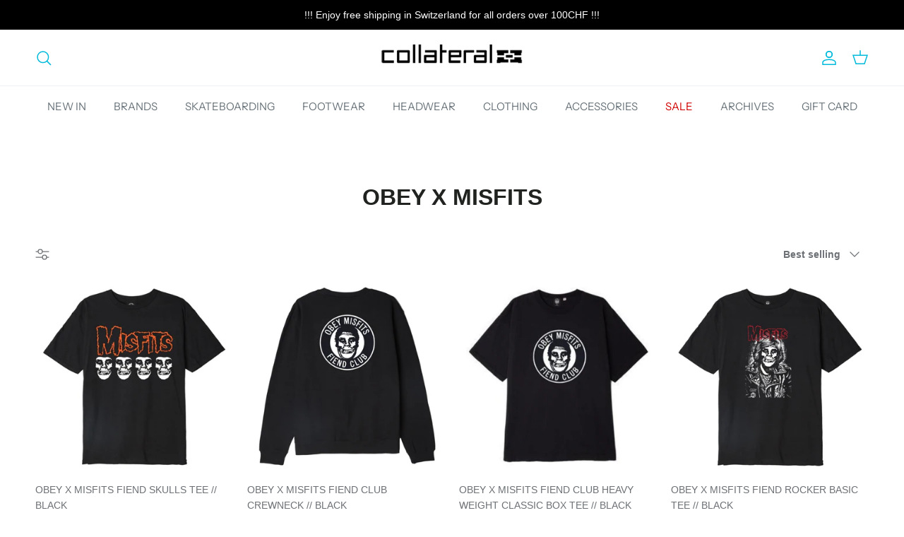

--- FILE ---
content_type: text/html; charset=utf-8
request_url: https://www.thecollateral.ch/collections/obey-x-misfits
body_size: 34489
content:
<!doctype html>
<html class="no-js" lang="en" dir="ltr">
<head><meta charset="utf-8">
<meta name="viewport" content="width=device-width,initial-scale=1">
<title>OBEY x MISFITS &ndash; Collateral</title><link rel="canonical" href="https://www.thecollateral.ch/collections/obey-x-misfits"><link rel="icon" href="//www.thecollateral.ch/cdn/shop/files/collateral-fav-icon6.png?crop=center&height=48&v=1710171288&width=48" type="image/png">
  <link rel="apple-touch-icon" href="//www.thecollateral.ch/cdn/shop/files/collateral-fav-icon6.png?crop=center&height=180&v=1710171288&width=180"><meta name="description" content="Shepard Fairey and OBEY have partnered with the Misfits on their first complete capsule collection together – featuring satin bombers, M-65 and leather jackets, accessories like hats and pins, and graphic sweatshirts and tees. The Misfits are a punk rock revelation and a band that has mesmerized me from my first introd"><meta property="og:site_name" content="Collateral">
<meta property="og:url" content="https://www.thecollateral.ch/collections/obey-x-misfits">
<meta property="og:title" content="OBEY x MISFITS">
<meta property="og:type" content="product.group">
<meta property="og:description" content="Shepard Fairey and OBEY have partnered with the Misfits on their first complete capsule collection together – featuring satin bombers, M-65 and leather jackets, accessories like hats and pins, and graphic sweatshirts and tees. The Misfits are a punk rock revelation and a band that has mesmerized me from my first introd"><meta property="og:image" content="http://www.thecollateral.ch/cdn/shop/files/Collateral_Logo_Flag_-02_5ba36caf-d1bf-4efa-8ac4-a3fda222ef0c.png?crop=center&height=1200&v=1617117232&width=1200">
  <meta property="og:image:secure_url" content="https://www.thecollateral.ch/cdn/shop/files/Collateral_Logo_Flag_-02_5ba36caf-d1bf-4efa-8ac4-a3fda222ef0c.png?crop=center&height=1200&v=1617117232&width=1200">
  <meta property="og:image:width" content="1200">
  <meta property="og:image:height" content="628"><meta name="twitter:card" content="summary_large_image">
<meta name="twitter:title" content="OBEY x MISFITS">
<meta name="twitter:description" content="Shepard Fairey and OBEY have partnered with the Misfits on their first complete capsule collection together – featuring satin bombers, M-65 and leather jackets, accessories like hats and pins, and graphic sweatshirts and tees. The Misfits are a punk rock revelation and a band that has mesmerized me from my first introd">
<style>@font-face {
  font-family: "Instrument Sans";
  font-weight: 400;
  font-style: normal;
  font-display: fallback;
  src: url("//www.thecollateral.ch/cdn/fonts/instrument_sans/instrumentsans_n4.db86542ae5e1596dbdb28c279ae6c2086c4c5bfa.woff2") format("woff2"),
       url("//www.thecollateral.ch/cdn/fonts/instrument_sans/instrumentsans_n4.510f1b081e58d08c30978f465518799851ef6d8b.woff") format("woff");
}
@font-face {
  font-family: "Instrument Sans";
  font-weight: 600;
  font-style: normal;
  font-display: fallback;
  src: url("//www.thecollateral.ch/cdn/fonts/instrument_sans/instrumentsans_n6.27dc66245013a6f7f317d383a3cc9a0c347fb42d.woff2") format("woff2"),
       url("//www.thecollateral.ch/cdn/fonts/instrument_sans/instrumentsans_n6.1a71efbeeb140ec495af80aad612ad55e19e6d0e.woff") format("woff");
}
:root {
  --page-container-width:          1600px;
  --reading-container-width:       720px;
  --divider-opacity:               0.14;
  --gutter-large:                  30px;
  --gutter-desktop:                20px;
  --gutter-mobile:                 16px;
  --section-padding:               50px;
  --larger-section-padding:        80px;
  --larger-section-padding-mobile: 60px;
  --largest-section-padding:       110px;
  --aos-animate-duration:          0.6s;

  --base-font-family:              Helvetica, Arial, sans-serif;
  --base-font-weight:              400;
  --base-font-style:               normal;
  --heading-font-family:           Helvetica, Arial, sans-serif;
  --heading-font-weight:           700;
  --heading-font-style:            normal;
  --logo-font-family:              Helvetica, Arial, sans-serif;
  --logo-font-weight:              700;
  --logo-font-style:               normal;
  --nav-font-family:               "Instrument Sans", sans-serif;
  --nav-font-weight:               400;
  --nav-font-style:                normal;

  --base-text-size:14px;
  --base-line-height:              1.6;
  --input-text-size:16px;
  --smaller-text-size-1:11px;
  --smaller-text-size-2:14px;
  --smaller-text-size-3:11px;
  --smaller-text-size-4:10px;
  --larger-text-size:42px;
  --super-large-text-size:74px;
  --super-large-mobile-text-size:34px;
  --larger-mobile-text-size:34px;
  --logo-text-size:24px;--btn-letter-spacing: 0.08em;
    --btn-text-transform: uppercase;
    --button-text-size: 12px;
    --quickbuy-button-text-size: 12;
    --small-feature-link-font-size: 0.75em;
    --input-btn-padding-top:             1.2em;
    --input-btn-padding-bottom:          1.2em;--heading-text-transform:uppercase;
  --nav-text-size:                      15px;
  --mobile-menu-font-weight:            inherit;

  --body-bg-color:                      255 255 255;
  --bg-color:                           255 255 255;
  --body-text-color:                    109 113 117;
  --text-color:                         109 113 117;

  --header-text-col:                    #00badb;--header-text-hover-col:             var(--main-nav-link-hover-col);--header-bg-col:                     #ffffff;
  --heading-color:                     32 35 32;
  --body-heading-color:                32 35 32;
  --heading-divider-col:               #eff2f5;

  --logo-col:                          #202223;
  --main-nav-bg:                       #ffffff;
  --main-nav-link-col:                 #677279;
  --main-nav-link-hover-col:           #00badb;
  --main-nav-link-featured-col:        #d10000;

  --link-color:                        0 186 219;
  --body-link-color:                   0 186 219;

  --btn-bg-color:                        0 0 0;
  --btn-bg-hover-color:                  109 113 117;
  --btn-border-color:                    0 0 0;
  --btn-border-hover-color:              109 113 117;
  --btn-text-color:                      255 255 255;
  --btn-text-hover-color:                255 255 255;--btn-alt-bg-color:                    255 255 255;
  --btn-alt-text-color:                  0 0 0;
  --btn-alt-border-color:                0 0 0;
  --btn-alt-border-hover-color:          0 0 0;--btn-ter-bg-color:                    235 235 235;
  --btn-ter-text-color:                  60 62 64;
  --btn-ter-bg-hover-color:              0 0 0;
  --btn-ter-text-hover-color:            255 255 255;--btn-border-radius: 0;--color-scheme-default:                             #ffffff;
  --color-scheme-default-color:                       255 255 255;
  --color-scheme-default-text-color:                  109 113 117;
  --color-scheme-default-head-color:                  32 35 32;
  --color-scheme-default-link-color:                  0 186 219;
  --color-scheme-default-btn-text-color:              255 255 255;
  --color-scheme-default-btn-text-hover-color:        255 255 255;
  --color-scheme-default-btn-bg-color:                0 0 0;
  --color-scheme-default-btn-bg-hover-color:          109 113 117;
  --color-scheme-default-btn-border-color:            0 0 0;
  --color-scheme-default-btn-border-hover-color:      109 113 117;
  --color-scheme-default-btn-alt-text-color:          0 0 0;
  --color-scheme-default-btn-alt-bg-color:            255 255 255;
  --color-scheme-default-btn-alt-border-color:        0 0 0;
  --color-scheme-default-btn-alt-border-hover-color:  0 0 0;

  --color-scheme-1:                             #932432;
  --color-scheme-1-color:                       147 36 50;
  --color-scheme-1-text-color:                  223 223 223;
  --color-scheme-1-head-color:                  255 255 255;
  --color-scheme-1-link-color:                  32 34 35;
  --color-scheme-1-btn-text-color:              255 255 255;
  --color-scheme-1-btn-text-hover-color:        255 255 255;
  --color-scheme-1-btn-bg-color:                0 0 0;
  --color-scheme-1-btn-bg-hover-color:          32 34 35;
  --color-scheme-1-btn-border-color:            0 0 0;
  --color-scheme-1-btn-border-hover-color:      32 34 35;
  --color-scheme-1-btn-alt-text-color:          0 0 0;
  --color-scheme-1-btn-alt-bg-color:            255 255 255;
  --color-scheme-1-btn-alt-border-color:        0 0 0;
  --color-scheme-1-btn-alt-border-hover-color:  0 0 0;

  --color-scheme-2:                             #000000;
  --color-scheme-2-color:                       0 0 0;
  --color-scheme-2-text-color:                  109 113 117;
  --color-scheme-2-head-color:                  255 255 255;
  --color-scheme-2-link-color:                  32 34 35;
  --color-scheme-2-btn-text-color:              255 255 255;
  --color-scheme-2-btn-text-hover-color:        255 255 255;
  --color-scheme-2-btn-bg-color:                0 0 0;
  --color-scheme-2-btn-bg-hover-color:          32 34 35;
  --color-scheme-2-btn-border-color:            0 0 0;
  --color-scheme-2-btn-border-hover-color:      32 34 35;
  --color-scheme-2-btn-alt-text-color:          109 113 117;
  --color-scheme-2-btn-alt-bg-color:            255 255 255;
  --color-scheme-2-btn-alt-border-color:        109 113 117;
  --color-scheme-2-btn-alt-border-hover-color:  109 113 117;

  /* Shop Pay payment terms */
  --payment-terms-background-color:    #ffffff;--quickbuy-bg: 255 255 255;--body-input-background-color:       rgb(var(--body-bg-color));
  --input-background-color:            rgb(var(--body-bg-color));
  --body-input-text-color:             var(--body-text-color);
  --input-text-color:                  var(--body-text-color);
  --body-input-border-color:           rgb(219, 220, 221);
  --input-border-color:                rgb(219, 220, 221);
  --input-border-color-hover:          rgb(175, 177, 179);
  --input-border-color-active:         rgb(109, 113, 117);

  --swatch-cross-svg:                  url("data:image/svg+xml,%3Csvg xmlns='http://www.w3.org/2000/svg' width='240' height='240' viewBox='0 0 24 24' fill='none' stroke='rgb(219, 220, 221)' stroke-width='0.09' preserveAspectRatio='none' %3E%3Cline x1='24' y1='0' x2='0' y2='24'%3E%3C/line%3E%3C/svg%3E");
  --swatch-cross-hover:                url("data:image/svg+xml,%3Csvg xmlns='http://www.w3.org/2000/svg' width='240' height='240' viewBox='0 0 24 24' fill='none' stroke='rgb(175, 177, 179)' stroke-width='0.09' preserveAspectRatio='none' %3E%3Cline x1='24' y1='0' x2='0' y2='24'%3E%3C/line%3E%3C/svg%3E");
  --swatch-cross-active:               url("data:image/svg+xml,%3Csvg xmlns='http://www.w3.org/2000/svg' width='240' height='240' viewBox='0 0 24 24' fill='none' stroke='rgb(109, 113, 117)' stroke-width='0.09' preserveAspectRatio='none' %3E%3Cline x1='24' y1='0' x2='0' y2='24'%3E%3C/line%3E%3C/svg%3E");

  --footer-divider-col:                #eeeeee;
  --footer-text-col:                   226 226 226;
  --footer-heading-col:                255 255 255;
  --footer-bg:                         #202223;--product-label-overlay-justify: flex-start;--product-label-overlay-align: flex-end;--product-label-overlay-reduction-text:   #ffffff;
  --product-label-overlay-reduction-bg:     #ff0000;
  --product-label-overlay-stock-text:       #6d7175;
  --product-label-overlay-stock-bg:         #ffffff;
  --product-label-overlay-new-text:         #000000;
  --product-label-overlay-new-bg:           #ffe802;
  --product-label-overlay-meta-text:        #ffffff;
  --product-label-overlay-meta-bg:          #202223;
  --product-label-sale-text:                #c4293d;
  --product-label-sold-text:                #202223;
  --product-label-preorder-text:            #60a57e;

  --product-block-crop-align:               center;

  
  --product-block-price-align:              flex-start;
  --product-block-price-item-margin-start:  initial;
  --product-block-price-item-margin-end:    .5rem;
  

  --collection-block-image-position:   center center;

  --swatch-picker-image-size:          60px;
  --swatch-crop-align:                 center center;

  --image-overlay-text-color:          255 255 255;--image-overlay-bg:                  rgba(255, 0, 0, 0.6);
  --image-overlay-shadow-start:        rgb(0 0 0 / 0.15);
  --image-overlay-box-opacity:         0.88;.image-overlay--bg-box .text-overlay .text-overlay__text {
      --image-overlay-box-bg: 255 255 255;
      --heading-color: var(--body-heading-color);
      --text-color: var(--body-text-color);
      --link-color: var(--body-link-color);
    }--product-inventory-ok-box-color:            #f2faf0;
  --product-inventory-ok-text-color:           #108043;
  --product-inventory-ok-icon-box-fill-color:  #fff;
  --product-inventory-low-box-color:           #fcf1cd;
  --product-inventory-low-text-color:          #dd9a1a;
  --product-inventory-low-icon-box-fill-color: #fff;
  --product-inventory-low-text-color-channels: 16, 128, 67;
  --product-inventory-ok-text-color-channels:  221, 154, 26;

  --rating-star-color: 193 100 82;
}::selection {
    background: rgb(var(--body-heading-color));
    color: rgb(var(--body-bg-color));
  }
  ::-moz-selection {
    background: rgb(var(--body-heading-color));
    color: rgb(var(--body-bg-color));
  }.use-color-scheme--default {
  --product-label-sale-text:           #c4293d;
  --product-label-sold-text:           #202223;
  --product-label-preorder-text:       #60a57e;
  --input-background-color:            rgb(var(--body-bg-color));
  --input-text-color:                  var(--body-input-text-color);
  --input-border-color:                rgb(219, 220, 221);
  --input-border-color-hover:          rgb(175, 177, 179);
  --input-border-color-active:         rgb(109, 113, 117);
}</style>

  <link href="//www.thecollateral.ch/cdn/shop/t/13/assets/main.css?v=99689753379670386871710501140" rel="stylesheet" type="text/css" media="all" />
<script>
    document.documentElement.className = document.documentElement.className.replace('no-js', 'js');

    window.theme = {
      info: {
        name: 'Symmetry',
        version: '7.1.1'
      },
      device: {
        hasTouch: window.matchMedia('(any-pointer: coarse)').matches,
        hasHover: window.matchMedia('(hover: hover)').matches
      },
      mediaQueries: {
        md: '(min-width: 768px)',
        productMediaCarouselBreak: '(min-width: 1041px)'
      },
      routes: {
        base: 'https://www.thecollateral.ch',
        cart: '/cart',
        cartAdd: '/cart/add.js',
        cartUpdate: '/cart/update.js',
        predictiveSearch: '/search/suggest'
      },
      strings: {
        cartTermsConfirmation: "You must agree to the terms and conditions before continuing.",
        cartItemsQuantityError: "You can only add [QUANTITY] of this item to your cart.",
        generalSearchViewAll: "View all search results",
        noStock: "Sold out",
        noVariant: "Unavailable",
        productsProductChooseA: "Choose a",
        generalSearchPages: "Pages",
        generalSearchNoResultsWithoutTerms: "Sorry, we couldnʼt find any results",
        shippingCalculator: {
          singleRate: "There is one shipping rate for this destination:",
          multipleRates: "There are multiple shipping rates for this destination:",
          noRates: "We do not ship to this destination."
        }
      },
      settings: {
        moneyWithCurrencyFormat: "SFr. {{amount}} CHF",
        cartType: "drawer",
        afterAddToCart: "drawer",
        quickbuyStyle: "button",
        externalLinksNewTab: true,
        internalLinksSmoothScroll: true
      }
    }

    theme.inlineNavigationCheck = function() {
      var pageHeader = document.querySelector('.pageheader'),
          inlineNavContainer = pageHeader.querySelector('.logo-area__left__inner'),
          inlineNav = inlineNavContainer.querySelector('.navigation--left');
      if (inlineNav && getComputedStyle(inlineNav).display != 'none') {
        var inlineMenuCentered = document.querySelector('.pageheader--layout-inline-menu-center'),
            logoContainer = document.querySelector('.logo-area__middle__inner');
        if(inlineMenuCentered) {
          var rightWidth = document.querySelector('.logo-area__right__inner').clientWidth,
              middleWidth = logoContainer.clientWidth,
              logoArea = document.querySelector('.logo-area'),
              computedLogoAreaStyle = getComputedStyle(logoArea),
              logoAreaInnerWidth = logoArea.clientWidth - Math.ceil(parseFloat(computedLogoAreaStyle.paddingLeft)) - Math.ceil(parseFloat(computedLogoAreaStyle.paddingRight)),
              availableNavWidth = logoAreaInnerWidth - Math.max(rightWidth, middleWidth) * 2 - 40;
          inlineNavContainer.style.maxWidth = availableNavWidth + 'px';
        }

        var firstInlineNavLink = inlineNav.querySelector('.navigation__item:first-child'),
            lastInlineNavLink = inlineNav.querySelector('.navigation__item:last-child');
        if (lastInlineNavLink) {
          var inlineNavWidth = null;
          if(document.querySelector('html[dir=rtl]')) {
            inlineNavWidth = firstInlineNavLink.offsetLeft - lastInlineNavLink.offsetLeft + firstInlineNavLink.offsetWidth;
          } else {
            inlineNavWidth = lastInlineNavLink.offsetLeft - firstInlineNavLink.offsetLeft + lastInlineNavLink.offsetWidth;
          }
          if (inlineNavContainer.offsetWidth >= inlineNavWidth) {
            pageHeader.classList.add('pageheader--layout-inline-permitted');
            var tallLogo = logoContainer.clientHeight > lastInlineNavLink.clientHeight + 20;
            if (tallLogo) {
              inlineNav.classList.add('navigation--tight-underline');
            } else {
              inlineNav.classList.remove('navigation--tight-underline');
            }
          } else {
            pageHeader.classList.remove('pageheader--layout-inline-permitted');
          }
        }
      }
    };

    theme.setInitialHeaderHeightProperty = () => {
      const section = document.querySelector('.section-header');
      if (section) {
        document.documentElement.style.setProperty('--theme-header-height', Math.ceil(section.clientHeight) + 'px');
      }
    };
  </script>

  <script src="//www.thecollateral.ch/cdn/shop/t/13/assets/main.js?v=66933730433444639621706199372" defer></script>
    <script src="//www.thecollateral.ch/cdn/shop/t/13/assets/animate-on-scroll.js?v=15249566486942820451706199372" defer></script>
    <link href="//www.thecollateral.ch/cdn/shop/t/13/assets/animate-on-scroll.css?v=35216439550296132921706199372" rel="stylesheet" type="text/css" media="all" />
  

  <script>window.performance && window.performance.mark && window.performance.mark('shopify.content_for_header.start');</script><meta id="shopify-digital-wallet" name="shopify-digital-wallet" content="/9563032/digital_wallets/dialog">
<meta name="shopify-checkout-api-token" content="9b6fb9b356ff9b656f1423d2939bd8ed">
<meta id="in-context-paypal-metadata" data-shop-id="9563032" data-venmo-supported="false" data-environment="production" data-locale="en_US" data-paypal-v4="true" data-currency="CHF">
<link rel="alternate" type="application/atom+xml" title="Feed" href="/collections/obey-x-misfits.atom" />
<link rel="alternate" type="application/json+oembed" href="https://www.thecollateral.ch/collections/obey-x-misfits.oembed">
<script async="async" src="/checkouts/internal/preloads.js?locale=en-CH"></script>
<script id="shopify-features" type="application/json">{"accessToken":"9b6fb9b356ff9b656f1423d2939bd8ed","betas":["rich-media-storefront-analytics"],"domain":"www.thecollateral.ch","predictiveSearch":true,"shopId":9563032,"locale":"en"}</script>
<script>var Shopify = Shopify || {};
Shopify.shop = "collateral.myshopify.com";
Shopify.locale = "en";
Shopify.currency = {"active":"CHF","rate":"1.0"};
Shopify.country = "CH";
Shopify.theme = {"name":"COLLATERAL-V3","id":131614212294,"schema_name":"Symmetry","schema_version":"7.1.1","theme_store_id":568,"role":"main"};
Shopify.theme.handle = "null";
Shopify.theme.style = {"id":null,"handle":null};
Shopify.cdnHost = "www.thecollateral.ch/cdn";
Shopify.routes = Shopify.routes || {};
Shopify.routes.root = "/";</script>
<script type="module">!function(o){(o.Shopify=o.Shopify||{}).modules=!0}(window);</script>
<script>!function(o){function n(){var o=[];function n(){o.push(Array.prototype.slice.apply(arguments))}return n.q=o,n}var t=o.Shopify=o.Shopify||{};t.loadFeatures=n(),t.autoloadFeatures=n()}(window);</script>
<script id="shop-js-analytics" type="application/json">{"pageType":"collection"}</script>
<script defer="defer" async type="module" src="//www.thecollateral.ch/cdn/shopifycloud/shop-js/modules/v2/client.init-shop-cart-sync_BN7fPSNr.en.esm.js"></script>
<script defer="defer" async type="module" src="//www.thecollateral.ch/cdn/shopifycloud/shop-js/modules/v2/chunk.common_Cbph3Kss.esm.js"></script>
<script defer="defer" async type="module" src="//www.thecollateral.ch/cdn/shopifycloud/shop-js/modules/v2/chunk.modal_DKumMAJ1.esm.js"></script>
<script type="module">
  await import("//www.thecollateral.ch/cdn/shopifycloud/shop-js/modules/v2/client.init-shop-cart-sync_BN7fPSNr.en.esm.js");
await import("//www.thecollateral.ch/cdn/shopifycloud/shop-js/modules/v2/chunk.common_Cbph3Kss.esm.js");
await import("//www.thecollateral.ch/cdn/shopifycloud/shop-js/modules/v2/chunk.modal_DKumMAJ1.esm.js");

  window.Shopify.SignInWithShop?.initShopCartSync?.({"fedCMEnabled":true,"windoidEnabled":true});

</script>
<script>(function() {
  var isLoaded = false;
  function asyncLoad() {
    if (isLoaded) return;
    isLoaded = true;
    var urls = ["https:\/\/cdn.shopify.com\/s\/files\/1\/0184\/4255\/1360\/files\/haloroar-legal.min.js?v=1649374317\u0026shop=collateral.myshopify.com"];
    for (var i = 0; i < urls.length; i++) {
      var s = document.createElement('script');
      s.type = 'text/javascript';
      s.async = true;
      s.src = urls[i];
      var x = document.getElementsByTagName('script')[0];
      x.parentNode.insertBefore(s, x);
    }
  };
  if(window.attachEvent) {
    window.attachEvent('onload', asyncLoad);
  } else {
    window.addEventListener('load', asyncLoad, false);
  }
})();</script>
<script id="__st">var __st={"a":9563032,"offset":3600,"reqid":"274e18c8-c68e-411a-a011-1d7f25f3bd31-1769859763","pageurl":"www.thecollateral.ch\/collections\/obey-x-misfits","u":"b43ca3c01565","p":"collection","rtyp":"collection","rid":57147359310};</script>
<script>window.ShopifyPaypalV4VisibilityTracking = true;</script>
<script id="captcha-bootstrap">!function(){'use strict';const t='contact',e='account',n='new_comment',o=[[t,t],['blogs',n],['comments',n],[t,'customer']],c=[[e,'customer_login'],[e,'guest_login'],[e,'recover_customer_password'],[e,'create_customer']],r=t=>t.map((([t,e])=>`form[action*='/${t}']:not([data-nocaptcha='true']) input[name='form_type'][value='${e}']`)).join(','),a=t=>()=>t?[...document.querySelectorAll(t)].map((t=>t.form)):[];function s(){const t=[...o],e=r(t);return a(e)}const i='password',u='form_key',d=['recaptcha-v3-token','g-recaptcha-response','h-captcha-response',i],f=()=>{try{return window.sessionStorage}catch{return}},m='__shopify_v',_=t=>t.elements[u];function p(t,e,n=!1){try{const o=window.sessionStorage,c=JSON.parse(o.getItem(e)),{data:r}=function(t){const{data:e,action:n}=t;return t[m]||n?{data:e,action:n}:{data:t,action:n}}(c);for(const[e,n]of Object.entries(r))t.elements[e]&&(t.elements[e].value=n);n&&o.removeItem(e)}catch(o){console.error('form repopulation failed',{error:o})}}const l='form_type',E='cptcha';function T(t){t.dataset[E]=!0}const w=window,h=w.document,L='Shopify',v='ce_forms',y='captcha';let A=!1;((t,e)=>{const n=(g='f06e6c50-85a8-45c8-87d0-21a2b65856fe',I='https://cdn.shopify.com/shopifycloud/storefront-forms-hcaptcha/ce_storefront_forms_captcha_hcaptcha.v1.5.2.iife.js',D={infoText:'Protected by hCaptcha',privacyText:'Privacy',termsText:'Terms'},(t,e,n)=>{const o=w[L][v],c=o.bindForm;if(c)return c(t,g,e,D).then(n);var r;o.q.push([[t,g,e,D],n]),r=I,A||(h.body.append(Object.assign(h.createElement('script'),{id:'captcha-provider',async:!0,src:r})),A=!0)});var g,I,D;w[L]=w[L]||{},w[L][v]=w[L][v]||{},w[L][v].q=[],w[L][y]=w[L][y]||{},w[L][y].protect=function(t,e){n(t,void 0,e),T(t)},Object.freeze(w[L][y]),function(t,e,n,w,h,L){const[v,y,A,g]=function(t,e,n){const i=e?o:[],u=t?c:[],d=[...i,...u],f=r(d),m=r(i),_=r(d.filter((([t,e])=>n.includes(e))));return[a(f),a(m),a(_),s()]}(w,h,L),I=t=>{const e=t.target;return e instanceof HTMLFormElement?e:e&&e.form},D=t=>v().includes(t);t.addEventListener('submit',(t=>{const e=I(t);if(!e)return;const n=D(e)&&!e.dataset.hcaptchaBound&&!e.dataset.recaptchaBound,o=_(e),c=g().includes(e)&&(!o||!o.value);(n||c)&&t.preventDefault(),c&&!n&&(function(t){try{if(!f())return;!function(t){const e=f();if(!e)return;const n=_(t);if(!n)return;const o=n.value;o&&e.removeItem(o)}(t);const e=Array.from(Array(32),(()=>Math.random().toString(36)[2])).join('');!function(t,e){_(t)||t.append(Object.assign(document.createElement('input'),{type:'hidden',name:u})),t.elements[u].value=e}(t,e),function(t,e){const n=f();if(!n)return;const o=[...t.querySelectorAll(`input[type='${i}']`)].map((({name:t})=>t)),c=[...d,...o],r={};for(const[a,s]of new FormData(t).entries())c.includes(a)||(r[a]=s);n.setItem(e,JSON.stringify({[m]:1,action:t.action,data:r}))}(t,e)}catch(e){console.error('failed to persist form',e)}}(e),e.submit())}));const S=(t,e)=>{t&&!t.dataset[E]&&(n(t,e.some((e=>e===t))),T(t))};for(const o of['focusin','change'])t.addEventListener(o,(t=>{const e=I(t);D(e)&&S(e,y())}));const B=e.get('form_key'),M=e.get(l),P=B&&M;t.addEventListener('DOMContentLoaded',(()=>{const t=y();if(P)for(const e of t)e.elements[l].value===M&&p(e,B);[...new Set([...A(),...v().filter((t=>'true'===t.dataset.shopifyCaptcha))])].forEach((e=>S(e,t)))}))}(h,new URLSearchParams(w.location.search),n,t,e,['guest_login'])})(!0,!0)}();</script>
<script integrity="sha256-4kQ18oKyAcykRKYeNunJcIwy7WH5gtpwJnB7kiuLZ1E=" data-source-attribution="shopify.loadfeatures" defer="defer" src="//www.thecollateral.ch/cdn/shopifycloud/storefront/assets/storefront/load_feature-a0a9edcb.js" crossorigin="anonymous"></script>
<script data-source-attribution="shopify.dynamic_checkout.dynamic.init">var Shopify=Shopify||{};Shopify.PaymentButton=Shopify.PaymentButton||{isStorefrontPortableWallets:!0,init:function(){window.Shopify.PaymentButton.init=function(){};var t=document.createElement("script");t.src="https://www.thecollateral.ch/cdn/shopifycloud/portable-wallets/latest/portable-wallets.en.js",t.type="module",document.head.appendChild(t)}};
</script>
<script data-source-attribution="shopify.dynamic_checkout.buyer_consent">
  function portableWalletsHideBuyerConsent(e){var t=document.getElementById("shopify-buyer-consent"),n=document.getElementById("shopify-subscription-policy-button");t&&n&&(t.classList.add("hidden"),t.setAttribute("aria-hidden","true"),n.removeEventListener("click",e))}function portableWalletsShowBuyerConsent(e){var t=document.getElementById("shopify-buyer-consent"),n=document.getElementById("shopify-subscription-policy-button");t&&n&&(t.classList.remove("hidden"),t.removeAttribute("aria-hidden"),n.addEventListener("click",e))}window.Shopify?.PaymentButton&&(window.Shopify.PaymentButton.hideBuyerConsent=portableWalletsHideBuyerConsent,window.Shopify.PaymentButton.showBuyerConsent=portableWalletsShowBuyerConsent);
</script>
<script data-source-attribution="shopify.dynamic_checkout.cart.bootstrap">document.addEventListener("DOMContentLoaded",(function(){function t(){return document.querySelector("shopify-accelerated-checkout-cart, shopify-accelerated-checkout")}if(t())Shopify.PaymentButton.init();else{new MutationObserver((function(e,n){t()&&(Shopify.PaymentButton.init(),n.disconnect())})).observe(document.body,{childList:!0,subtree:!0})}}));
</script>
<link id="shopify-accelerated-checkout-styles" rel="stylesheet" media="screen" href="https://www.thecollateral.ch/cdn/shopifycloud/portable-wallets/latest/accelerated-checkout-backwards-compat.css" crossorigin="anonymous">
<style id="shopify-accelerated-checkout-cart">
        #shopify-buyer-consent {
  margin-top: 1em;
  display: inline-block;
  width: 100%;
}

#shopify-buyer-consent.hidden {
  display: none;
}

#shopify-subscription-policy-button {
  background: none;
  border: none;
  padding: 0;
  text-decoration: underline;
  font-size: inherit;
  cursor: pointer;
}

#shopify-subscription-policy-button::before {
  box-shadow: none;
}

      </style>

<script>window.performance && window.performance.mark && window.performance.mark('shopify.content_for_header.end');</script>
<!-- CC Custom Head Start --><!-- CC Custom Head End --><!-- BEGIN app block: shopify://apps/rt-terms-and-conditions-box/blocks/app-embed/17661ca5-aeea-41b9-8091-d8f7233e8b22 --><script type='text/javascript'>
  window.roarJs = window.roarJs || {};
      roarJs.LegalConfig = {
          metafields: {
          shop: "collateral.myshopify.com",
          settings: {"enabled":"1","param":{"message":"AAAAAAA","error_message":"BBBBB","error_display":"dialog","greeting":{"enabled":"0","message":"Please agree to the T\u0026C before purchasing!","delay":"1"},"link_order":["link"],"links":{"link":{"label":"terms and conditions","target":"_blank","url":"https:\/\/collateral.myshopify.com\/policies\/terms-of-service","policy":"terms-of-service"}},"force_enabled":"0","optional":"1","optional_message_enabled":"1","optional_message_value":"!! FREE SHIPPING IN SWITZERLAND ON ORDERS OVER 100CHF !! - \r\n\r\nFOR INTERNATIONAL SHIPPING, VAT \u0026 CUSTOMS FEES WILL BE AT YOUR CHARGE","optional_checkbox_hidden":"1","time_enabled":"0","time_label":"Agreed to the Terms and Conditions on","checkbox":"1"},"popup":{"title":"Terms and Conditions","width":"600","button":"","icon_color":"#de3618"},"style":{"checkbox":{"size":"20","color":"#00badb"},"message":{"font":"inherit","size":"14","customized":{"enabled":"1","color":"#212b36","accent":"#00badb","error":"#de3618"},"align":"inherit","padding":{"top":"0","right":"0","bottom":"0","left":"0"}}},"only1":"true","installer":[]},
          moneyFormat: "SFr. {{amount}}"
      }
  }
</script>
<script src='https://cdn.shopify.com/extensions/019a2c75-764c-7925-b253-e24466484d41/legal-7/assets/legal.js' defer></script>


<!-- END app block --><link href="https://cdn.shopify.com/extensions/019a2c75-764c-7925-b253-e24466484d41/legal-7/assets/legal.css" rel="stylesheet" type="text/css" media="all">
<script src="https://cdn.shopify.com/extensions/c06527db-36c6-4731-87aa-8e95939a0c74/scrollify-infinite-scroll-78/assets/infi_script.js" type="text/javascript" defer="defer"></script>
<link href="https://monorail-edge.shopifysvc.com" rel="dns-prefetch">
<script>(function(){if ("sendBeacon" in navigator && "performance" in window) {try {var session_token_from_headers = performance.getEntriesByType('navigation')[0].serverTiming.find(x => x.name == '_s').description;} catch {var session_token_from_headers = undefined;}var session_cookie_matches = document.cookie.match(/_shopify_s=([^;]*)/);var session_token_from_cookie = session_cookie_matches && session_cookie_matches.length === 2 ? session_cookie_matches[1] : "";var session_token = session_token_from_headers || session_token_from_cookie || "";function handle_abandonment_event(e) {var entries = performance.getEntries().filter(function(entry) {return /monorail-edge.shopifysvc.com/.test(entry.name);});if (!window.abandonment_tracked && entries.length === 0) {window.abandonment_tracked = true;var currentMs = Date.now();var navigation_start = performance.timing.navigationStart;var payload = {shop_id: 9563032,url: window.location.href,navigation_start,duration: currentMs - navigation_start,session_token,page_type: "collection"};window.navigator.sendBeacon("https://monorail-edge.shopifysvc.com/v1/produce", JSON.stringify({schema_id: "online_store_buyer_site_abandonment/1.1",payload: payload,metadata: {event_created_at_ms: currentMs,event_sent_at_ms: currentMs}}));}}window.addEventListener('pagehide', handle_abandonment_event);}}());</script>
<script id="web-pixels-manager-setup">(function e(e,d,r,n,o){if(void 0===o&&(o={}),!Boolean(null===(a=null===(i=window.Shopify)||void 0===i?void 0:i.analytics)||void 0===a?void 0:a.replayQueue)){var i,a;window.Shopify=window.Shopify||{};var t=window.Shopify;t.analytics=t.analytics||{};var s=t.analytics;s.replayQueue=[],s.publish=function(e,d,r){return s.replayQueue.push([e,d,r]),!0};try{self.performance.mark("wpm:start")}catch(e){}var l=function(){var e={modern:/Edge?\/(1{2}[4-9]|1[2-9]\d|[2-9]\d{2}|\d{4,})\.\d+(\.\d+|)|Firefox\/(1{2}[4-9]|1[2-9]\d|[2-9]\d{2}|\d{4,})\.\d+(\.\d+|)|Chrom(ium|e)\/(9{2}|\d{3,})\.\d+(\.\d+|)|(Maci|X1{2}).+ Version\/(15\.\d+|(1[6-9]|[2-9]\d|\d{3,})\.\d+)([,.]\d+|)( \(\w+\)|)( Mobile\/\w+|) Safari\/|Chrome.+OPR\/(9{2}|\d{3,})\.\d+\.\d+|(CPU[ +]OS|iPhone[ +]OS|CPU[ +]iPhone|CPU IPhone OS|CPU iPad OS)[ +]+(15[._]\d+|(1[6-9]|[2-9]\d|\d{3,})[._]\d+)([._]\d+|)|Android:?[ /-](13[3-9]|1[4-9]\d|[2-9]\d{2}|\d{4,})(\.\d+|)(\.\d+|)|Android.+Firefox\/(13[5-9]|1[4-9]\d|[2-9]\d{2}|\d{4,})\.\d+(\.\d+|)|Android.+Chrom(ium|e)\/(13[3-9]|1[4-9]\d|[2-9]\d{2}|\d{4,})\.\d+(\.\d+|)|SamsungBrowser\/([2-9]\d|\d{3,})\.\d+/,legacy:/Edge?\/(1[6-9]|[2-9]\d|\d{3,})\.\d+(\.\d+|)|Firefox\/(5[4-9]|[6-9]\d|\d{3,})\.\d+(\.\d+|)|Chrom(ium|e)\/(5[1-9]|[6-9]\d|\d{3,})\.\d+(\.\d+|)([\d.]+$|.*Safari\/(?![\d.]+ Edge\/[\d.]+$))|(Maci|X1{2}).+ Version\/(10\.\d+|(1[1-9]|[2-9]\d|\d{3,})\.\d+)([,.]\d+|)( \(\w+\)|)( Mobile\/\w+|) Safari\/|Chrome.+OPR\/(3[89]|[4-9]\d|\d{3,})\.\d+\.\d+|(CPU[ +]OS|iPhone[ +]OS|CPU[ +]iPhone|CPU IPhone OS|CPU iPad OS)[ +]+(10[._]\d+|(1[1-9]|[2-9]\d|\d{3,})[._]\d+)([._]\d+|)|Android:?[ /-](13[3-9]|1[4-9]\d|[2-9]\d{2}|\d{4,})(\.\d+|)(\.\d+|)|Mobile Safari.+OPR\/([89]\d|\d{3,})\.\d+\.\d+|Android.+Firefox\/(13[5-9]|1[4-9]\d|[2-9]\d{2}|\d{4,})\.\d+(\.\d+|)|Android.+Chrom(ium|e)\/(13[3-9]|1[4-9]\d|[2-9]\d{2}|\d{4,})\.\d+(\.\d+|)|Android.+(UC? ?Browser|UCWEB|U3)[ /]?(15\.([5-9]|\d{2,})|(1[6-9]|[2-9]\d|\d{3,})\.\d+)\.\d+|SamsungBrowser\/(5\.\d+|([6-9]|\d{2,})\.\d+)|Android.+MQ{2}Browser\/(14(\.(9|\d{2,})|)|(1[5-9]|[2-9]\d|\d{3,})(\.\d+|))(\.\d+|)|K[Aa][Ii]OS\/(3\.\d+|([4-9]|\d{2,})\.\d+)(\.\d+|)/},d=e.modern,r=e.legacy,n=navigator.userAgent;return n.match(d)?"modern":n.match(r)?"legacy":"unknown"}(),u="modern"===l?"modern":"legacy",c=(null!=n?n:{modern:"",legacy:""})[u],f=function(e){return[e.baseUrl,"/wpm","/b",e.hashVersion,"modern"===e.buildTarget?"m":"l",".js"].join("")}({baseUrl:d,hashVersion:r,buildTarget:u}),m=function(e){var d=e.version,r=e.bundleTarget,n=e.surface,o=e.pageUrl,i=e.monorailEndpoint;return{emit:function(e){var a=e.status,t=e.errorMsg,s=(new Date).getTime(),l=JSON.stringify({metadata:{event_sent_at_ms:s},events:[{schema_id:"web_pixels_manager_load/3.1",payload:{version:d,bundle_target:r,page_url:o,status:a,surface:n,error_msg:t},metadata:{event_created_at_ms:s}}]});if(!i)return console&&console.warn&&console.warn("[Web Pixels Manager] No Monorail endpoint provided, skipping logging."),!1;try{return self.navigator.sendBeacon.bind(self.navigator)(i,l)}catch(e){}var u=new XMLHttpRequest;try{return u.open("POST",i,!0),u.setRequestHeader("Content-Type","text/plain"),u.send(l),!0}catch(e){return console&&console.warn&&console.warn("[Web Pixels Manager] Got an unhandled error while logging to Monorail."),!1}}}}({version:r,bundleTarget:l,surface:e.surface,pageUrl:self.location.href,monorailEndpoint:e.monorailEndpoint});try{o.browserTarget=l,function(e){var d=e.src,r=e.async,n=void 0===r||r,o=e.onload,i=e.onerror,a=e.sri,t=e.scriptDataAttributes,s=void 0===t?{}:t,l=document.createElement("script"),u=document.querySelector("head"),c=document.querySelector("body");if(l.async=n,l.src=d,a&&(l.integrity=a,l.crossOrigin="anonymous"),s)for(var f in s)if(Object.prototype.hasOwnProperty.call(s,f))try{l.dataset[f]=s[f]}catch(e){}if(o&&l.addEventListener("load",o),i&&l.addEventListener("error",i),u)u.appendChild(l);else{if(!c)throw new Error("Did not find a head or body element to append the script");c.appendChild(l)}}({src:f,async:!0,onload:function(){if(!function(){var e,d;return Boolean(null===(d=null===(e=window.Shopify)||void 0===e?void 0:e.analytics)||void 0===d?void 0:d.initialized)}()){var d=window.webPixelsManager.init(e)||void 0;if(d){var r=window.Shopify.analytics;r.replayQueue.forEach((function(e){var r=e[0],n=e[1],o=e[2];d.publishCustomEvent(r,n,o)})),r.replayQueue=[],r.publish=d.publishCustomEvent,r.visitor=d.visitor,r.initialized=!0}}},onerror:function(){return m.emit({status:"failed",errorMsg:"".concat(f," has failed to load")})},sri:function(e){var d=/^sha384-[A-Za-z0-9+/=]+$/;return"string"==typeof e&&d.test(e)}(c)?c:"",scriptDataAttributes:o}),m.emit({status:"loading"})}catch(e){m.emit({status:"failed",errorMsg:(null==e?void 0:e.message)||"Unknown error"})}}})({shopId: 9563032,storefrontBaseUrl: "https://www.thecollateral.ch",extensionsBaseUrl: "https://extensions.shopifycdn.com/cdn/shopifycloud/web-pixels-manager",monorailEndpoint: "https://monorail-edge.shopifysvc.com/unstable/produce_batch",surface: "storefront-renderer",enabledBetaFlags: ["2dca8a86"],webPixelsConfigList: [{"id":"102072518","configuration":"{\"pixel_id\":\"793016264205288\",\"pixel_type\":\"facebook_pixel\",\"metaapp_system_user_token\":\"-\"}","eventPayloadVersion":"v1","runtimeContext":"OPEN","scriptVersion":"ca16bc87fe92b6042fbaa3acc2fbdaa6","type":"APP","apiClientId":2329312,"privacyPurposes":["ANALYTICS","MARKETING","SALE_OF_DATA"],"dataSharingAdjustments":{"protectedCustomerApprovalScopes":["read_customer_address","read_customer_email","read_customer_name","read_customer_personal_data","read_customer_phone"]}},{"id":"155681141","eventPayloadVersion":"v1","runtimeContext":"LAX","scriptVersion":"1","type":"CUSTOM","privacyPurposes":["MARKETING"],"name":"Meta pixel (migrated)"},{"id":"shopify-app-pixel","configuration":"{}","eventPayloadVersion":"v1","runtimeContext":"STRICT","scriptVersion":"0450","apiClientId":"shopify-pixel","type":"APP","privacyPurposes":["ANALYTICS","MARKETING"]},{"id":"shopify-custom-pixel","eventPayloadVersion":"v1","runtimeContext":"LAX","scriptVersion":"0450","apiClientId":"shopify-pixel","type":"CUSTOM","privacyPurposes":["ANALYTICS","MARKETING"]}],isMerchantRequest: false,initData: {"shop":{"name":"Collateral","paymentSettings":{"currencyCode":"CHF"},"myshopifyDomain":"collateral.myshopify.com","countryCode":"CH","storefrontUrl":"https:\/\/www.thecollateral.ch"},"customer":null,"cart":null,"checkout":null,"productVariants":[],"purchasingCompany":null},},"https://www.thecollateral.ch/cdn","1d2a099fw23dfb22ep557258f5m7a2edbae",{"modern":"","legacy":""},{"shopId":"9563032","storefrontBaseUrl":"https:\/\/www.thecollateral.ch","extensionBaseUrl":"https:\/\/extensions.shopifycdn.com\/cdn\/shopifycloud\/web-pixels-manager","surface":"storefront-renderer","enabledBetaFlags":"[\"2dca8a86\"]","isMerchantRequest":"false","hashVersion":"1d2a099fw23dfb22ep557258f5m7a2edbae","publish":"custom","events":"[[\"page_viewed\",{}],[\"collection_viewed\",{\"collection\":{\"id\":\"57147359310\",\"title\":\"OBEY x MISFITS\",\"productVariants\":[{\"price\":{\"amount\":39.9,\"currencyCode\":\"CHF\"},\"product\":{\"title\":\"OBEY X MISFITS FIEND SKULLS TEE \/\/ BLACK\",\"vendor\":\"OBEY\",\"id\":\"1421600653390\",\"untranslatedTitle\":\"OBEY X MISFITS FIEND SKULLS TEE \/\/ BLACK\",\"url\":\"\/products\/obey-x-misfits-fiend-skulls-tee-black\",\"type\":\"TEE\"},\"id\":\"12589195427918\",\"image\":{\"src\":\"\/\/www.thecollateral.ch\/cdn\/shop\/products\/obey-163082053-x-misfits-fiend-skulls-tee-black-01.jpg?v=1739979515\"},\"sku\":\"163082053\",\"title\":\"XL\",\"untranslatedTitle\":\"XL\"},{\"price\":{\"amount\":79.9,\"currencyCode\":\"CHF\"},\"product\":{\"title\":\"OBEY X MISFITS FIEND CLUB CREWNECK \/\/ BLACK\",\"vendor\":\"OBEY\",\"id\":\"1328358424654\",\"untranslatedTitle\":\"OBEY X MISFITS FIEND CLUB CREWNECK \/\/ BLACK\",\"url\":\"\/products\/obey-x-misfits-fiend-club-crewneck-black\",\"type\":\"SWEATSHIRT\"},\"id\":\"12236327649358\",\"image\":{\"src\":\"\/\/www.thecollateral.ch\/cdn\/shop\/products\/obey-114981767-misfits-fiend-club-crewneck-black-01.jpg?v=1739375236\"},\"sku\":\"114981767\",\"title\":\"S\",\"untranslatedTitle\":\"S\"},{\"price\":{\"amount\":39.9,\"currencyCode\":\"CHF\"},\"product\":{\"title\":\"OBEY X MISFITS FIEND CLUB HEAVY WEIGHT CLASSIC BOX TEE \/\/ BLACK\",\"vendor\":\"OBEY\",\"id\":\"1328357507150\",\"untranslatedTitle\":\"OBEY X MISFITS FIEND CLUB HEAVY WEIGHT CLASSIC BOX TEE \/\/ BLACK\",\"url\":\"\/products\/obey-x-misfits-fiend-club-heavy-weight-classic-box-tee-black\",\"type\":\"TEE\"},\"id\":\"12236326076494\",\"image\":{\"src\":\"\/\/www.thecollateral.ch\/cdn\/shop\/products\/166911767_OBK_1_2000x_400x_32131a33-4995-4ef3-958e-3df5000eeda0.jpg?v=1622449246\"},\"sku\":\"166911767\",\"title\":\"S\",\"untranslatedTitle\":\"S\"},{\"price\":{\"amount\":39.9,\"currencyCode\":\"CHF\"},\"product\":{\"title\":\"OBEY X MISFITS FIEND ROCKER BASIC TEE \/\/ BLACK\",\"vendor\":\"OBEY\",\"id\":\"1328352198734\",\"untranslatedTitle\":\"OBEY X MISFITS FIEND ROCKER BASIC TEE \/\/ BLACK\",\"url\":\"\/products\/obey-x-misfits-fiend-rocker-basic-tee-black\",\"type\":\"TEE\"},\"id\":\"12236293374030\",\"image\":{\"src\":\"\/\/www.thecollateral.ch\/cdn\/shop\/products\/obey-163081762-misfits-fiend-rocker-basic-tee-black-01.jpg?v=1739374564\"},\"sku\":\"163081762\",\"title\":\"M\",\"untranslatedTitle\":\"M\"},{\"price\":{\"amount\":39.9,\"currencyCode\":\"CHF\"},\"product\":{\"title\":\"OBEY X MISFITS DECADES OF HORROR BASIC TEE \/\/ BLACK\",\"vendor\":\"OBEY\",\"id\":\"1328351838286\",\"untranslatedTitle\":\"OBEY X MISFITS DECADES OF HORROR BASIC TEE \/\/ BLACK\",\"url\":\"\/products\/obey-x-misfits-decades-of-horror-basic-tee-black\",\"type\":\"TEE\"},\"id\":\"12236291801166\",\"image\":{\"src\":\"\/\/www.thecollateral.ch\/cdn\/shop\/products\/obey-163081761-misfits-decades-of-horror-basic-tee-black-01.jpg?v=1739374475\"},\"sku\":\"163081761\",\"title\":\"S\",\"untranslatedTitle\":\"S\"},{\"price\":{\"amount\":89.9,\"currencyCode\":\"CHF\"},\"product\":{\"title\":\"OBEY X MISFITS FIEND CLUB PULLOVER HOOD \/\/ BLACK\",\"vendor\":\"OBEY\",\"id\":\"1328359178318\",\"untranslatedTitle\":\"OBEY X MISFITS FIEND CLUB PULLOVER HOOD \/\/ BLACK\",\"url\":\"\/products\/obey-x-misfits-fiend-club-pullover-hood-black\",\"type\":\"HOODIE\"},\"id\":\"12236330631246\",\"image\":{\"src\":\"\/\/www.thecollateral.ch\/cdn\/shop\/products\/obey-111731767-misfits-fiend-club-pullover-hood-black-01.jpg?v=1739375315\"},\"sku\":\"111731767\",\"title\":\"S\",\"untranslatedTitle\":\"S\"},{\"price\":{\"amount\":49.9,\"currencyCode\":\"CHF\"},\"product\":{\"title\":\"OBEY X MISFITS FIEND CLUB BASIC LONG SLEEVE TEE \/\/ BLACK\",\"vendor\":\"OBEY\",\"id\":\"1328355704910\",\"untranslatedTitle\":\"OBEY X MISFITS FIEND CLUB BASIC LONG SLEEVE TEE \/\/ BLACK\",\"url\":\"\/products\/obey-x-misfits-fiend-club-basic-long-sleeve-tee-black\",\"type\":\"TEE\"},\"id\":\"12236311035982\",\"image\":{\"src\":\"\/\/www.thecollateral.ch\/cdn\/shop\/products\/obey-164901804-misfits-fiend-club-basic-long-sleeve-tee-black-01.jpg?v=1739374906\"},\"sku\":\"164901804\",\"title\":\"S\",\"untranslatedTitle\":\"S\"},{\"price\":{\"amount\":39.9,\"currencyCode\":\"CHF\"},\"product\":{\"title\":\"OBEY X MISFITS FIEND CLUB BASIC TEE \/\/ BLACK\",\"vendor\":\"OBEY\",\"id\":\"1328351543374\",\"untranslatedTitle\":\"OBEY X MISFITS FIEND CLUB BASIC TEE \/\/ BLACK\",\"url\":\"\/products\/obey-x-misfits-fiend-club-basic-tee-black\",\"type\":\"TEE\"},\"id\":\"12236291113038\",\"image\":{\"src\":\"\/\/www.thecollateral.ch\/cdn\/shop\/products\/obey-163081804-misfits-fiend-club-basic-tee-black-01.jpg?v=1738858919\"},\"sku\":\"163081804\",\"title\":\"S\",\"untranslatedTitle\":\"S\"},{\"price\":{\"amount\":39.9,\"currencyCode\":\"CHF\"},\"product\":{\"title\":\"OBEY X MISFITS DARK SUNSET BASIC TEE \/\/ WHITE\",\"vendor\":\"OBEY\",\"id\":\"1328352821326\",\"untranslatedTitle\":\"OBEY X MISFITS DARK SUNSET BASIC TEE \/\/ WHITE\",\"url\":\"\/products\/obey-x-misfits-dark-sunset-basic-tee-white\",\"type\":\"TEE\"},\"id\":\"12236295438414\",\"image\":{\"src\":\"\/\/www.thecollateral.ch\/cdn\/shop\/products\/obey-163081763-misfits-dark-sunset-basic-tee-white-01.jpg?v=1739374729\"},\"sku\":\"163081763\",\"title\":\"S\",\"untranslatedTitle\":\"S\"},{\"price\":{\"amount\":149.9,\"currencyCode\":\"CHF\"},\"product\":{\"title\":\"OBEY X MISFITS M-65 JACKET \/\/ DULL ARMY\",\"vendor\":\"OBEY\",\"id\":\"1328338370638\",\"untranslatedTitle\":\"OBEY X MISFITS M-65 JACKET \/\/ DULL ARMY\",\"url\":\"\/products\/obey-x-misfits-m-65-jacket-dull-army\",\"type\":\"JACKET\"},\"id\":\"12236255887438\",\"image\":{\"src\":\"\/\/www.thecollateral.ch\/cdn\/shop\/products\/obey-121800326-misfits-m-65-jacket-dull-army-01.jpg?v=1738858675\"},\"sku\":\"121800326\",\"title\":\"S\",\"untranslatedTitle\":\"S\"}]}}]]"});</script><script>
  window.ShopifyAnalytics = window.ShopifyAnalytics || {};
  window.ShopifyAnalytics.meta = window.ShopifyAnalytics.meta || {};
  window.ShopifyAnalytics.meta.currency = 'CHF';
  var meta = {"products":[{"id":1421600653390,"gid":"gid:\/\/shopify\/Product\/1421600653390","vendor":"OBEY","type":"TEE","handle":"obey-x-misfits-fiend-skulls-tee-black","variants":[{"id":12589195427918,"price":3990,"name":"OBEY X MISFITS FIEND SKULLS TEE \/\/ BLACK - XL","public_title":"XL","sku":"163082053"}],"remote":false},{"id":1328358424654,"gid":"gid:\/\/shopify\/Product\/1328358424654","vendor":"OBEY","type":"SWEATSHIRT","handle":"obey-x-misfits-fiend-club-crewneck-black","variants":[{"id":12236327649358,"price":7990,"name":"OBEY X MISFITS FIEND CLUB CREWNECK \/\/ BLACK - S","public_title":"S","sku":"114981767"},{"id":12236327682126,"price":7990,"name":"OBEY X MISFITS FIEND CLUB CREWNECK \/\/ BLACK - M","public_title":"M","sku":"114981767"},{"id":12236327714894,"price":7990,"name":"OBEY X MISFITS FIEND CLUB CREWNECK \/\/ BLACK - L","public_title":"L","sku":"114981767"},{"id":12236327747662,"price":7990,"name":"OBEY X MISFITS FIEND CLUB CREWNECK \/\/ BLACK - XL","public_title":"XL","sku":"114981767"}],"remote":false},{"id":1328357507150,"gid":"gid:\/\/shopify\/Product\/1328357507150","vendor":"OBEY","type":"TEE","handle":"obey-x-misfits-fiend-club-heavy-weight-classic-box-tee-black","variants":[{"id":12236326076494,"price":3990,"name":"OBEY X MISFITS FIEND CLUB HEAVY WEIGHT CLASSIC BOX TEE \/\/ BLACK - S","public_title":"S","sku":"166911767"},{"id":12236326109262,"price":3990,"name":"OBEY X MISFITS FIEND CLUB HEAVY WEIGHT CLASSIC BOX TEE \/\/ BLACK - M","public_title":"M","sku":"166911767"},{"id":12236326142030,"price":3990,"name":"OBEY X MISFITS FIEND CLUB HEAVY WEIGHT CLASSIC BOX TEE \/\/ BLACK - L","public_title":"L","sku":"166911767"},{"id":12236326174798,"price":3990,"name":"OBEY X MISFITS FIEND CLUB HEAVY WEIGHT CLASSIC BOX TEE \/\/ BLACK - XL","public_title":"XL","sku":"166911767"}],"remote":false},{"id":1328352198734,"gid":"gid:\/\/shopify\/Product\/1328352198734","vendor":"OBEY","type":"TEE","handle":"obey-x-misfits-fiend-rocker-basic-tee-black","variants":[{"id":12236293374030,"price":3990,"name":"OBEY X MISFITS FIEND ROCKER BASIC TEE \/\/ BLACK - M","public_title":"M","sku":"163081762"},{"id":12236293406798,"price":3990,"name":"OBEY X MISFITS FIEND ROCKER BASIC TEE \/\/ BLACK - L","public_title":"L","sku":"163081762"},{"id":12236293439566,"price":3990,"name":"OBEY X MISFITS FIEND ROCKER BASIC TEE \/\/ BLACK - XL","public_title":"XL","sku":"163081762"}],"remote":false},{"id":1328351838286,"gid":"gid:\/\/shopify\/Product\/1328351838286","vendor":"OBEY","type":"TEE","handle":"obey-x-misfits-decades-of-horror-basic-tee-black","variants":[{"id":12236291801166,"price":3990,"name":"OBEY X MISFITS DECADES OF HORROR BASIC TEE \/\/ BLACK - S","public_title":"S","sku":"163081761"},{"id":12236291833934,"price":3990,"name":"OBEY X MISFITS DECADES OF HORROR BASIC TEE \/\/ BLACK - M","public_title":"M","sku":"163081761"},{"id":12236291866702,"price":3990,"name":"OBEY X MISFITS DECADES OF HORROR BASIC TEE \/\/ BLACK - L","public_title":"L","sku":"163081761"},{"id":12236291899470,"price":3990,"name":"OBEY X MISFITS DECADES OF HORROR BASIC TEE \/\/ BLACK - XL","public_title":"XL","sku":"163081761"}],"remote":false},{"id":1328359178318,"gid":"gid:\/\/shopify\/Product\/1328359178318","vendor":"OBEY","type":"HOODIE","handle":"obey-x-misfits-fiend-club-pullover-hood-black","variants":[{"id":12236330631246,"price":8990,"name":"OBEY X MISFITS FIEND CLUB PULLOVER HOOD \/\/ BLACK - S","public_title":"S","sku":"111731767"},{"id":12236330664014,"price":8990,"name":"OBEY X MISFITS FIEND CLUB PULLOVER HOOD \/\/ BLACK - M","public_title":"M","sku":"111731767"},{"id":12236330696782,"price":8990,"name":"OBEY X MISFITS FIEND CLUB PULLOVER HOOD \/\/ BLACK - L","public_title":"L","sku":"111731767"},{"id":12236330729550,"price":8990,"name":"OBEY X MISFITS FIEND CLUB PULLOVER HOOD \/\/ BLACK - XL","public_title":"XL","sku":"111731767"}],"remote":false},{"id":1328355704910,"gid":"gid:\/\/shopify\/Product\/1328355704910","vendor":"OBEY","type":"TEE","handle":"obey-x-misfits-fiend-club-basic-long-sleeve-tee-black","variants":[{"id":12236311035982,"price":4990,"name":"OBEY X MISFITS FIEND CLUB BASIC LONG SLEEVE TEE \/\/ BLACK - S","public_title":"S","sku":"164901804"},{"id":12236311068750,"price":4990,"name":"OBEY X MISFITS FIEND CLUB BASIC LONG SLEEVE TEE \/\/ BLACK - M","public_title":"M","sku":"164901804"},{"id":12236311101518,"price":4990,"name":"OBEY X MISFITS FIEND CLUB BASIC LONG SLEEVE TEE \/\/ BLACK - L","public_title":"L","sku":"164901804"},{"id":12236311134286,"price":4990,"name":"OBEY X MISFITS FIEND CLUB BASIC LONG SLEEVE TEE \/\/ BLACK - XL","public_title":"XL","sku":"164901804"}],"remote":false},{"id":1328351543374,"gid":"gid:\/\/shopify\/Product\/1328351543374","vendor":"OBEY","type":"TEE","handle":"obey-x-misfits-fiend-club-basic-tee-black","variants":[{"id":12236291113038,"price":3990,"name":"OBEY X MISFITS FIEND CLUB BASIC TEE \/\/ BLACK - S","public_title":"S","sku":"163081804"},{"id":12236290293838,"price":3990,"name":"OBEY X MISFITS FIEND CLUB BASIC TEE \/\/ BLACK - M","public_title":"M","sku":"163081804"},{"id":12236290326606,"price":3990,"name":"OBEY X MISFITS FIEND CLUB BASIC TEE \/\/ BLACK - L","public_title":"L","sku":"163081804"},{"id":12236290359374,"price":3990,"name":"OBEY X MISFITS FIEND CLUB BASIC TEE \/\/ BLACK - XL","public_title":"XL","sku":"163081804"}],"remote":false},{"id":1328352821326,"gid":"gid:\/\/shopify\/Product\/1328352821326","vendor":"OBEY","type":"TEE","handle":"obey-x-misfits-dark-sunset-basic-tee-white","variants":[{"id":12236295438414,"price":3990,"name":"OBEY X MISFITS DARK SUNSET BASIC TEE \/\/ WHITE - S","public_title":"S","sku":"163081763"},{"id":12236295471182,"price":3990,"name":"OBEY X MISFITS DARK SUNSET BASIC TEE \/\/ WHITE - M","public_title":"M","sku":"163081763"},{"id":12236295503950,"price":3990,"name":"OBEY X MISFITS DARK SUNSET BASIC TEE \/\/ WHITE - L","public_title":"L","sku":"163081763"},{"id":12236295536718,"price":3990,"name":"OBEY X MISFITS DARK SUNSET BASIC TEE \/\/ WHITE - XL","public_title":"XL","sku":"163081763"}],"remote":false},{"id":1328338370638,"gid":"gid:\/\/shopify\/Product\/1328338370638","vendor":"OBEY","type":"JACKET","handle":"obey-x-misfits-m-65-jacket-dull-army","variants":[{"id":12236255887438,"price":14990,"name":"OBEY X MISFITS M-65 JACKET \/\/ DULL ARMY - S","public_title":"S","sku":"121800326"},{"id":12236255920206,"price":14990,"name":"OBEY X MISFITS M-65 JACKET \/\/ DULL ARMY - M","public_title":"M","sku":"121800326"}],"remote":false}],"page":{"pageType":"collection","resourceType":"collection","resourceId":57147359310,"requestId":"274e18c8-c68e-411a-a011-1d7f25f3bd31-1769859763"}};
  for (var attr in meta) {
    window.ShopifyAnalytics.meta[attr] = meta[attr];
  }
</script>
<script class="analytics">
  (function () {
    var customDocumentWrite = function(content) {
      var jquery = null;

      if (window.jQuery) {
        jquery = window.jQuery;
      } else if (window.Checkout && window.Checkout.$) {
        jquery = window.Checkout.$;
      }

      if (jquery) {
        jquery('body').append(content);
      }
    };

    var hasLoggedConversion = function(token) {
      if (token) {
        return document.cookie.indexOf('loggedConversion=' + token) !== -1;
      }
      return false;
    }

    var setCookieIfConversion = function(token) {
      if (token) {
        var twoMonthsFromNow = new Date(Date.now());
        twoMonthsFromNow.setMonth(twoMonthsFromNow.getMonth() + 2);

        document.cookie = 'loggedConversion=' + token + '; expires=' + twoMonthsFromNow;
      }
    }

    var trekkie = window.ShopifyAnalytics.lib = window.trekkie = window.trekkie || [];
    if (trekkie.integrations) {
      return;
    }
    trekkie.methods = [
      'identify',
      'page',
      'ready',
      'track',
      'trackForm',
      'trackLink'
    ];
    trekkie.factory = function(method) {
      return function() {
        var args = Array.prototype.slice.call(arguments);
        args.unshift(method);
        trekkie.push(args);
        return trekkie;
      };
    };
    for (var i = 0; i < trekkie.methods.length; i++) {
      var key = trekkie.methods[i];
      trekkie[key] = trekkie.factory(key);
    }
    trekkie.load = function(config) {
      trekkie.config = config || {};
      trekkie.config.initialDocumentCookie = document.cookie;
      var first = document.getElementsByTagName('script')[0];
      var script = document.createElement('script');
      script.type = 'text/javascript';
      script.onerror = function(e) {
        var scriptFallback = document.createElement('script');
        scriptFallback.type = 'text/javascript';
        scriptFallback.onerror = function(error) {
                var Monorail = {
      produce: function produce(monorailDomain, schemaId, payload) {
        var currentMs = new Date().getTime();
        var event = {
          schema_id: schemaId,
          payload: payload,
          metadata: {
            event_created_at_ms: currentMs,
            event_sent_at_ms: currentMs
          }
        };
        return Monorail.sendRequest("https://" + monorailDomain + "/v1/produce", JSON.stringify(event));
      },
      sendRequest: function sendRequest(endpointUrl, payload) {
        // Try the sendBeacon API
        if (window && window.navigator && typeof window.navigator.sendBeacon === 'function' && typeof window.Blob === 'function' && !Monorail.isIos12()) {
          var blobData = new window.Blob([payload], {
            type: 'text/plain'
          });

          if (window.navigator.sendBeacon(endpointUrl, blobData)) {
            return true;
          } // sendBeacon was not successful

        } // XHR beacon

        var xhr = new XMLHttpRequest();

        try {
          xhr.open('POST', endpointUrl);
          xhr.setRequestHeader('Content-Type', 'text/plain');
          xhr.send(payload);
        } catch (e) {
          console.log(e);
        }

        return false;
      },
      isIos12: function isIos12() {
        return window.navigator.userAgent.lastIndexOf('iPhone; CPU iPhone OS 12_') !== -1 || window.navigator.userAgent.lastIndexOf('iPad; CPU OS 12_') !== -1;
      }
    };
    Monorail.produce('monorail-edge.shopifysvc.com',
      'trekkie_storefront_load_errors/1.1',
      {shop_id: 9563032,
      theme_id: 131614212294,
      app_name: "storefront",
      context_url: window.location.href,
      source_url: "//www.thecollateral.ch/cdn/s/trekkie.storefront.c59ea00e0474b293ae6629561379568a2d7c4bba.min.js"});

        };
        scriptFallback.async = true;
        scriptFallback.src = '//www.thecollateral.ch/cdn/s/trekkie.storefront.c59ea00e0474b293ae6629561379568a2d7c4bba.min.js';
        first.parentNode.insertBefore(scriptFallback, first);
      };
      script.async = true;
      script.src = '//www.thecollateral.ch/cdn/s/trekkie.storefront.c59ea00e0474b293ae6629561379568a2d7c4bba.min.js';
      first.parentNode.insertBefore(script, first);
    };
    trekkie.load(
      {"Trekkie":{"appName":"storefront","development":false,"defaultAttributes":{"shopId":9563032,"isMerchantRequest":null,"themeId":131614212294,"themeCityHash":"9633498715143461596","contentLanguage":"en","currency":"CHF","eventMetadataId":"986cf68f-fed3-4c3f-b7a0-d38faf743c43"},"isServerSideCookieWritingEnabled":true,"monorailRegion":"shop_domain","enabledBetaFlags":["65f19447","b5387b81"]},"Session Attribution":{},"S2S":{"facebookCapiEnabled":true,"source":"trekkie-storefront-renderer","apiClientId":580111}}
    );

    var loaded = false;
    trekkie.ready(function() {
      if (loaded) return;
      loaded = true;

      window.ShopifyAnalytics.lib = window.trekkie;

      var originalDocumentWrite = document.write;
      document.write = customDocumentWrite;
      try { window.ShopifyAnalytics.merchantGoogleAnalytics.call(this); } catch(error) {};
      document.write = originalDocumentWrite;

      window.ShopifyAnalytics.lib.page(null,{"pageType":"collection","resourceType":"collection","resourceId":57147359310,"requestId":"274e18c8-c68e-411a-a011-1d7f25f3bd31-1769859763","shopifyEmitted":true});

      var match = window.location.pathname.match(/checkouts\/(.+)\/(thank_you|post_purchase)/)
      var token = match? match[1]: undefined;
      if (!hasLoggedConversion(token)) {
        setCookieIfConversion(token);
        window.ShopifyAnalytics.lib.track("Viewed Product Category",{"currency":"CHF","category":"Collection: obey-x-misfits","collectionName":"obey-x-misfits","collectionId":57147359310,"nonInteraction":true},undefined,undefined,{"shopifyEmitted":true});
      }
    });


        var eventsListenerScript = document.createElement('script');
        eventsListenerScript.async = true;
        eventsListenerScript.src = "//www.thecollateral.ch/cdn/shopifycloud/storefront/assets/shop_events_listener-3da45d37.js";
        document.getElementsByTagName('head')[0].appendChild(eventsListenerScript);

})();</script>
  <script>
  if (!window.ga || (window.ga && typeof window.ga !== 'function')) {
    window.ga = function ga() {
      (window.ga.q = window.ga.q || []).push(arguments);
      if (window.Shopify && window.Shopify.analytics && typeof window.Shopify.analytics.publish === 'function') {
        window.Shopify.analytics.publish("ga_stub_called", {}, {sendTo: "google_osp_migration"});
      }
      console.error("Shopify's Google Analytics stub called with:", Array.from(arguments), "\nSee https://help.shopify.com/manual/promoting-marketing/pixels/pixel-migration#google for more information.");
    };
    if (window.Shopify && window.Shopify.analytics && typeof window.Shopify.analytics.publish === 'function') {
      window.Shopify.analytics.publish("ga_stub_initialized", {}, {sendTo: "google_osp_migration"});
    }
  }
</script>
<script
  defer
  src="https://www.thecollateral.ch/cdn/shopifycloud/perf-kit/shopify-perf-kit-3.1.0.min.js"
  data-application="storefront-renderer"
  data-shop-id="9563032"
  data-render-region="gcp-us-east1"
  data-page-type="collection"
  data-theme-instance-id="131614212294"
  data-theme-name="Symmetry"
  data-theme-version="7.1.1"
  data-monorail-region="shop_domain"
  data-resource-timing-sampling-rate="10"
  data-shs="true"
  data-shs-beacon="true"
  data-shs-export-with-fetch="true"
  data-shs-logs-sample-rate="1"
  data-shs-beacon-endpoint="https://www.thecollateral.ch/api/collect"
></script>
</head>

<body class="template-collection
 cc-animate-enabled">

  <a class="skip-link visually-hidden" href="#content">Skip to content</a><!-- BEGIN sections: header-group -->
<div id="shopify-section-sections--16028790620358__announcement-bar" class="shopify-section shopify-section-group-header-group section-announcement-bar">

<announcement-bar id="section-id-sections--16028790620358__announcement-bar" class="announcement-bar announcement-bar--with-announcement" data-cc-animate>
    <style data-shopify>
      #section-id-sections--16028790620358__announcement-bar {
        --bg-color: #000000;
        --heading-color: 255 255 255;
        --text-color: 255 255 255;
        --link-color: 255 255 255;
        --announcement-font-size: 14px;
      }
    </style>

    <div class="container container--no-max">
      <div class="announcement-bar__left desktop-only">
        
      </div>

      <div class="announcement-bar__middle"><div class="announcement-bar__announcements"><div class="announcement" ><div class="announcement__text">
                  !!! Enjoy free shipping in Switzerland for all orders over 100CHF !!!

                  
                </div>
              </div><div class="announcement announcement--inactive" ><div class="announcement__text">
                  !!! For International Shipping VAT & Customs fees will be at your charge !!!

                  
                </div>
              </div></div>
          <div class="announcement-bar__announcement-controller">
            <button class="announcement-button announcement-button--previous" aria-label="Previous"><svg width="24" height="24" viewBox="0 0 24 24" fill="none" stroke="currentColor" stroke-width="1.5" stroke-linecap="round" stroke-linejoin="round" class="icon feather feather-chevron-left" aria-hidden="true" focusable="false" role="presentation"><path d="m15 18-6-6 6-6"/></svg></button><button class="announcement-button announcement-button--next" aria-label="Next"><svg width="24" height="24" viewBox="0 0 24 24" fill="none" stroke="currentColor" stroke-width="1.5" stroke-linecap="round" stroke-linejoin="round" class="icon feather feather-chevron-right" aria-hidden="true" focusable="false" role="presentation"><path d="m9 18 6-6-6-6"/></svg></button>
          </div></div>

      <div class="announcement-bar__right desktop-only">
        
        
      </div>
    </div>
  </announcement-bar>
</div><div id="shopify-section-sections--16028790620358__header" class="shopify-section shopify-section-group-header-group section-header"><style data-shopify>
  .logo img {
    width: 200px;
  }
  .logo-area__middle--logo-image {
    max-width: 200px;
  }
  @media (max-width: 767.98px) {
    .logo img {
      width: 125px;
    }
  }.section-header {
    position: -webkit-sticky;
    position: sticky;
  }</style>
<page-header data-section-id="sections--16028790620358__header" data-cc-animate>
  <div id="pageheader" class="pageheader pageheader--layout-underneath pageheader--sticky">
    <div class="logo-area container container--no-max">
      <div class="logo-area__left">
        <div class="logo-area__left__inner">
          <button class="mobile-nav-toggle" aria-label="Menu" aria-controls="main-nav"><svg width="24" height="24" viewBox="0 0 24 24" fill="none" stroke="currentColor" stroke-width="1.5" stroke-linecap="round" stroke-linejoin="round" class="icon feather feather-menu" aria-hidden="true" focusable="false" role="presentation"><path d="M3 12h18M3 6h18M3 18h18"/></svg></button>
          
            <a class="show-search-link" href="/search" aria-label="Search">
              <span class="show-search-link__icon"><svg class="icon" width="24" height="24" viewBox="0 0 24 24" aria-hidden="true" focusable="false" role="presentation"><g transform="translate(3 3)" stroke="currentColor" stroke-width="1.5" fill="none" fill-rule="evenodd"><circle cx="7.824" cy="7.824" r="7.824"/><path stroke-linecap="square" d="m13.971 13.971 4.47 4.47"/></g></svg></span>
              <span class="show-search-link__text visually-hidden">Search</span>
            </a>
          
          
        </div>
      </div>

      <div class="logo-area__middle logo-area__middle--logo-image">
        <div class="logo-area__middle__inner">
          <div class="logo"><a class="logo__link" href="/" title="Collateral"><img class="logo__image" src="//www.thecollateral.ch/cdn/shop/files/Collateral_Logo_Flag_-02_5ba36caf-d1bf-4efa-8ac4-a3fda222ef0c.png?v=1617117232&width=400" alt="Collateral" itemprop="logo" width="255" height="50" loading="eager" /></a></div>
        </div>
      </div>

      <div class="logo-area__right">
        <div class="logo-area__right__inner">
          
            
              <a class="header-account-link" href="/account/login" aria-label="Account">
                <span class="header-account-link__text visually-hidden">Account</span>
                <span class="header-account-link__icon"><svg class="icon" width="24" height="24" viewBox="0 0 24 24" aria-hidden="true" focusable="false" role="presentation"><g fill="none" fill-rule="evenodd"><path d="M12 2a5 5 0 1 1 0 10 5 5 0 0 1 0-10Zm0 1.429a3.571 3.571 0 1 0 0 7.142 3.571 3.571 0 0 0 0-7.142Z" fill="currentColor"/><path d="M3 18.25c0-2.486 4.542-4 9.028-4 4.486 0 8.972 1.514 8.972 4v3H3v-3Z" stroke="currentColor" stroke-width="1.5"/><circle stroke="currentColor" stroke-width="1.5" cx="12" cy="7" r="4.25"/></g></svg></span>
              </a>
            
          
          
            <a class="show-search-link" href="/search">
              <span class="show-search-link__text visually-hidden">Search</span>
              <span class="show-search-link__icon"><svg class="icon" width="24" height="24" viewBox="0 0 24 24" aria-hidden="true" focusable="false" role="presentation"><g transform="translate(3 3)" stroke="currentColor" stroke-width="1.5" fill="none" fill-rule="evenodd"><circle cx="7.824" cy="7.824" r="7.824"/><path stroke-linecap="square" d="m13.971 13.971 4.47 4.47"/></g></svg></span>
            </a>
          
          <a href="/cart" class="cart-link">
            <span class="cart-link__label visually-hidden">Cart</span>
            <span class="cart-link__icon"><svg class="icon" width="24" height="24" viewBox="0 0 24 24" aria-hidden="true" focusable="false" role="presentation"><g fill="none" fill-rule="evenodd" stroke="currentColor" stroke-width="1.5"><path d="M2 9.25h20l-4 12H6z"/><path stroke-linecap="square" d="M12 9V3"/></g></svg></span>
          </a>
        </div>
      </div>
    </div><script src="//www.thecollateral.ch/cdn/shop/t/13/assets/main-search.js?v=41385668864891259371706199372" defer></script>
      <main-search class="main-search "
          data-quick-search="true"
          data-quick-search-meta="false">

        <div class="main-search__container container">
          <button class="main-search__close" aria-label="Close"><svg width="24" height="24" viewBox="0 0 24 24" fill="none" stroke="currentColor" stroke-width="1" stroke-linecap="round" stroke-linejoin="round" class="icon feather feather-x" aria-hidden="true" focusable="false" role="presentation"><path d="M18 6 6 18M6 6l12 12"/></svg></button>

          <form class="main-search__form" action="/search" method="get" autocomplete="off">
            <div class="main-search__input-container">
              <input class="main-search__input" type="text" name="q" autocomplete="off" placeholder="Search our store" aria-label="Search" />
              <button class="main-search__button" type="submit" aria-label="Search"><svg class="icon" width="24" height="24" viewBox="0 0 24 24" aria-hidden="true" focusable="false" role="presentation"><g transform="translate(3 3)" stroke="currentColor" stroke-width="1.5" fill="none" fill-rule="evenodd"><circle cx="7.824" cy="7.824" r="7.824"/><path stroke-linecap="square" d="m13.971 13.971 4.47 4.47"/></g></svg></button>
            </div><script src="//www.thecollateral.ch/cdn/shop/t/13/assets/search-suggestions.js?v=136224079820713396391706199372" defer></script>
              <search-suggestions></search-suggestions></form>

          <div class="main-search__results"></div>

          
        </div>
      </main-search></div>

  <main-navigation id="main-nav" class="desktop-only" data-proxy-nav="proxy-nav">
    <div class="navigation navigation--main" role="navigation" aria-label="Primary">
      <div class="navigation__tier-1-container">
        <ul class="navigation__tier-1">
  
<li class="navigation__item">
      <a href="/collections/new-in" class="navigation__link" >NEW IN</a>

      
    </li>
  
<li class="navigation__item navigation__item--with-children navigation__item--with-small-menu">
      <a href="#" class="navigation__link" aria-haspopup="true" aria-expanded="false" aria-controls="NavigationTier2-2">BRANDS</a>

      
        <a class="navigation__children-toggle" href="#" aria-label="Show links"><svg width="24" height="24" viewBox="0 0 24 24" fill="none" stroke="currentColor" stroke-width="1.3" stroke-linecap="round" stroke-linejoin="round" class="icon feather feather-chevron-down" aria-hidden="true" focusable="false" role="presentation"><path d="m6 9 6 6 6-6"/></svg></a>

        <div id="NavigationTier2-2" class="navigation__tier-2-container navigation__child-tier"><div class="container">
              <ul class="navigation__tier-2">
                
                  
                    <li class="navigation__item">
                      <a href="/collections/5boro" class="navigation__link" >5BORO</a>
                      

                      
                    </li>
                  
                    <li class="navigation__item">
                      <a href="/collections/ace-trucks" class="navigation__link" >ACE TRUCKS</a>
                      

                      
                    </li>
                  
                    <li class="navigation__item">
                      <a href="/collections/adidas-skateboarding" class="navigation__link" >ADIDAS SKATEBOARDING</a>
                      

                      
                    </li>
                  
                    <li class="navigation__item">
                      <a href="/collections/aitsch" class="navigation__link" >AITSCH</a>
                      

                      
                    </li>
                  
                    <li class="navigation__item">
                      <a href="/collections/alife" class="navigation__link" >ALIFE</a>
                      

                      
                    </li>
                  
                    <li class="navigation__item">
                      <a href="/collections/alltimers" class="navigation__link" >ALLTIMERS</a>
                      

                      
                    </li>
                  
                    <li class="navigation__item">
                      <a href="/collections/am-fm" class="navigation__link" >AM-FM</a>
                      

                      
                    </li>
                  
                    <li class="navigation__item">
                      <a href="/collections/antihero-skateboards" class="navigation__link" >ANTIHERO SKATEBOARDS</a>
                      

                      
                    </li>
                  
                    <li class="navigation__item">
                      <a href="/collections/april-skateboards" class="navigation__link" >APRIL</a>
                      

                      
                    </li>
                  
                    <li class="navigation__item">
                      <a href="/collections/baker" class="navigation__link" >BAKER</a>
                      

                      
                    </li>
                  
                    <li class="navigation__item">
                      <a href="/collections/bettertm" class="navigation__link" >BETTER™</a>
                      

                      
                    </li>
                  
                    <li class="navigation__item">
                      <a href="/collections/blue-collar-hardware" class="navigation__link" >BLUE COLLAR HARDWARE</a>
                      

                      
                    </li>
                  
                    <li class="navigation__item">
                      <a href="/collections/bones-wheels" class="navigation__link" >BONES</a>
                      

                      
                    </li>
                  
                    <li class="navigation__item">
                      <a href="/collections/brain-dead" class="navigation__link" >BRAIN DEAD</a>
                      

                      
                    </li>
                  
                    <li class="navigation__item">
                      <a href="/collections/bronze-56k" class="navigation__link" >BRONZE 56K</a>
                      

                      
                    </li>
                  
                    <li class="navigation__item">
                      <a href="/collections/call-me-917" class="navigation__link" >CALL ME 917</a>
                      

                      
                    </li>
                  
                    <li class="navigation__item">
                      <a href="/collections/carhartt-wip" class="navigation__link" >CARHARTT WIP</a>
                      

                      
                    </li>
                  
                    <li class="navigation__item">
                      <a href="/collections/carpet-skateboards" class="navigation__link" >CARPET SKATEBOARDS</a>
                      

                      
                    </li>
                  
                    <li class="navigation__item">
                      <a href="/collections/centralos" class="navigation__link" >CENTRALOS</a>
                      

                      
                    </li>
                  
                    <li class="navigation__item">
                      <a href="/collections/certo" class="navigation__link" >CERTO</a>
                      

                      
                    </li>
                  
                    <li class="navigation__item">
                      <a href="/collections/chocolate-skateboards" class="navigation__link" >CHOCOLATE SKATEBOARDS</a>
                      

                      
                    </li>
                  
                    <li class="navigation__item">
                      <a href="https://www.thecollateral.ch/collections/cleaver" class="navigation__link" >CLEAVER</a>
                      

                      
                    </li>
                  
                    <li class="navigation__item">
                      <a href="/collections/collateral-1" class="navigation__link" >COLLATERAL</a>
                      

                      
                    </li>
                  
                    <li class="navigation__item">
                      <a href="/collections/dancer" class="navigation__link" >DANCER</a>
                      

                      
                    </li>
                  
                    <li class="navigation__item">
                      <a href="/collections/diamond-supply-co" class="navigation__link" >DIAMOND SUPPLY CO.</a>
                      

                      
                    </li>
                  
                    <li class="navigation__item">
                      <a href="/collections/dgk" class="navigation__link" >DGK</a>
                      

                      
                    </li>
                  
                    <li class="navigation__item">
                      <a href="/collections/doryphoros" class="navigation__link" >DORYPHOROS</a>
                      

                      
                    </li>
                  
                    <li class="navigation__item">
                      <a href="https://www.thecollateral.ch/collections/dragon" class="navigation__link" >DRAGON</a>
                      

                      
                    </li>
                  
                    <li class="navigation__item">
                      <a href="/collections/former" class="navigation__link" >FORMER</a>
                      

                      
                    </li>
                  
                    <li class="navigation__item">
                      <a href="/collections/fucking-awesome" class="navigation__link" >FUCKING AWESOME</a>
                      

                      
                    </li>
                  
                    <li class="navigation__item">
                      <a href="/collections/girl-skateboards" class="navigation__link" >GIRL SKATEBOARDS</a>
                      

                      
                    </li>
                  
                    <li class="navigation__item">
                      <a href="/collections/han-cholo" class="navigation__link" >HAN CHOLO</a>
                      

                      
                    </li>
                  
                    <li class="navigation__item">
                      <a href="https://www.thecollateral.ch/collections/hardbody" class="navigation__link" >HARDBODY</a>
                      

                      
                    </li>
                  
                    <li class="navigation__item">
                      <a href="/collections/helas" class="navigation__link" >HÉLAS</a>
                      

                      
                    </li>
                  
                    <li class="navigation__item">
                      <a href="/collections/helinox" class="navigation__link" >HELINOX</a>
                      

                      
                    </li>
                  
                    <li class="navigation__item">
                      <a href="/collections/hockey-skateboards" class="navigation__link" >HOCKEY SKATEBOARDS</a>
                      

                      
                    </li>
                  
                    <li class="navigation__item">
                      <a href="/collections/hopps" class="navigation__link" >HOPPS</a>
                      

                      
                    </li>
                  
                    <li class="navigation__item">
                      <a href="/collections/huf" class="navigation__link" >HUF</a>
                      

                      
                    </li>
                  
                    <li class="navigation__item">
                      <a href="/collections/illegal-civ" class="navigation__link" >ILLEGAL CIVILIZATION</a>
                      

                      
                    </li>
                  
                    <li class="navigation__item">
                      <a href="/collections/incase" class="navigation__link" >INCASE</a>
                      

                      
                    </li>
                  
                    <li class="navigation__item">
                      <a href="/collections/independent-trucks" class="navigation__link" >INDEPENDENT TRUCKS</a>
                      

                      
                    </li>
                  
                    <li class="navigation__item">
                      <a href="/collections/jason-markk" class="navigation__link" >JASON MARKK</a>
                      

                      
                    </li>
                  
                    <li class="navigation__item">
                      <a href="/collections/king" class="navigation__link" >KING</a>
                      

                      
                    </li>
                  
                    <li class="navigation__item">
                      <a href="/collections/krooked" class="navigation__link" >KROOKED</a>
                      

                      
                    </li>
                  
                    <li class="navigation__item">
                      <a href="/collections/lakai-limited-footwear" class="navigation__link" >LAKAI</a>
                      

                      
                    </li>
                  
                    <li class="navigation__item">
                      <a href="/collections/last-resort-ab" class="navigation__link" >LAST RESORT AB</a>
                      

                      
                    </li>
                  
                    <li class="navigation__item">
                      <a href="/collections/maxallure" class="navigation__link" >MAXALLURE</a>
                      

                      
                    </li>
                  
                    <li class="navigation__item">
                      <a href="/collections/meridian-skateboards" class="navigation__link" >MERIDIAN SKATEBOARDS</a>
                      

                      
                    </li>
                  
                    <li class="navigation__item">
                      <a href="/collections/metalwood" class="navigation__link" >METALWOOD</a>
                      

                      
                    </li>
                  
                    <li class="navigation__item">
                      <a href="/collections/momes" class="navigation__link" >MÔMES</a>
                      

                      
                    </li>
                  
                    <li class="navigation__item">
                      <a href="/collections/obey" class="navigation__link" >OBEY</a>
                      

                      
                    </li>
                  
                    <li class="navigation__item">
                      <a href="/collections/off-safety" class="navigation__link" >OFF SAFETY</a>
                      

                      
                    </li>
                  
                    <li class="navigation__item">
                      <a href="/collections/og-2000" class="navigation__link" >OG.2000</a>
                      

                      
                    </li>
                  
                    <li class="navigation__item">
                      <a href="/collections/palace" class="navigation__link" >PALACE</a>
                      

                      
                    </li>
                  
                    <li class="navigation__item">
                      <a href="/collections/by-parra" class="navigation__link" >BY PARRA</a>
                      

                      
                    </li>
                  
                    <li class="navigation__item">
                      <a href="/collections/pasteelo" class="navigation__link" >PASTEELO</a>
                      

                      
                    </li>
                  
                    <li class="navigation__item">
                      <a href="/collections/pizza-skateboards" class="navigation__link" >PIZZA SKATEBOARDS</a>
                      

                      
                    </li>
                  
                    <li class="navigation__item">
                      <a href="/collections/poler-stuff" class="navigation__link" >POLER STUFF</a>
                      

                      
                    </li>
                  
                    <li class="navigation__item">
                      <a href="/collections/powers-supply" class="navigation__link" >POWERS SUPPLY</a>
                      

                      
                    </li>
                  
                    <li class="navigation__item">
                      <a href="/collections/preduce" class="navigation__link" >PREDUCE SKATEBOARDS</a>
                      

                      
                    </li>
                  
                    <li class="navigation__item">
                      <a href="/collections/primitive" class="navigation__link" >PRIMITIVE</a>
                      

                      
                    </li>
                  
                    <li class="navigation__item">
                      <a href="/collections/pusher-bearings" class="navigation__link" >PUSHER BEARINGS</a>
                      

                      
                    </li>
                  
                    <li class="navigation__item">
                      <a href="/collections/rassvet" class="navigation__link" >RASSVET</a>
                      

                      
                    </li>
                  
                    <li class="navigation__item">
                      <a href="/collections/real-bad-man" class="navigation__link" >REAL BAD MAN</a>
                      

                      
                    </li>
                  
                    <li class="navigation__item">
                      <a href="/collections/real-skateboards" class="navigation__link" >REAL SKATEBOARDS</a>
                      

                      
                    </li>
                  
                    <li class="navigation__item">
                      <a href="/collections/sci-fi-fantasy-1" class="navigation__link" >SCI-FI FANTASY</a>
                      

                      
                    </li>
                  
                    <li class="navigation__item">
                      <a href="https://www.thecollateral.ch/collections/b7anks" class="navigation__link" >SEVEN BLANKS LLC</a>
                      

                      
                    </li>
                  
                    <li class="navigation__item">
                      <a href="/collections/shake-junt" class="navigation__link" >SHAKE JUNT</a>
                      

                      
                    </li>
                  
                    <li class="navigation__item">
                      <a href="/collections/shoe-goo" class="navigation__link" >SHOE GOO</a>
                      

                      
                    </li>
                  
                    <li class="navigation__item">
                      <a href="/collections/skate-mental" class="navigation__link" >SKATE MENTAL</a>
                      

                      
                    </li>
                  
                    <li class="navigation__item">
                      <a href="/collections/spitfire-wheels" class="navigation__link" >SPITFIRE WHEELS</a>
                      

                      
                    </li>
                  
                    <li class="navigation__item">
                      <a href="/collections/studio-skateboards" class="navigation__link" >STUDIO</a>
                      

                      
                    </li>
                  
                    <li class="navigation__item">
                      <a href="/collections/stussy" class="navigation__link" >STÜSSY</a>
                      

                      
                    </li>
                  
                    <li class="navigation__item">
                      <a href="/collections/televisistar" class="navigation__link" >TELEVISISTAR</a>
                      

                      
                    </li>
                  
                    <li class="navigation__item">
                      <a href="/collections/10-deep" class="navigation__link" >10.DEEP</a>
                      

                      
                    </li>
                  
                    <li class="navigation__item">
                      <a href="/collections/the-hundreds" class="navigation__link" >THE HUNDREDS</a>
                      

                      
                    </li>
                  
                    <li class="navigation__item">
                      <a href="/collections/the-killing-floor" class="navigation__link" >THE KILLING FLOOR</a>
                      

                      
                    </li>
                  
                    <li class="navigation__item">
                      <a href="/collections/the-quiet-life" class="navigation__link" >THE QUIET LIFE</a>
                      

                      
                    </li>
                  
                    <li class="navigation__item">
                      <a href="/collections/thunder-trucks" class="navigation__link" >THUNDER TRUCKS</a>
                      

                      
                    </li>
                  
                    <li class="navigation__item">
                      <a href="/collections/tired" class="navigation__link" >TIRED</a>
                      

                      
                    </li>
                  
                    <li class="navigation__item">
                      <a href="/collections/undefeated" class="navigation__link" >UNDEFEATED</a>
                      

                      
                    </li>
                  
                    <li class="navigation__item">
                      <a href="/collections/vans" class="navigation__link" >VANS</a>
                      

                      
                    </li>
                  
                    <li class="navigation__item">
                      <a href="/collections/venture-trucks" class="navigation__link" >VENTURE TRUCKS</a>
                      

                      
                    </li>
                  
                    <li class="navigation__item">
                      <a href="/collections/village-pm" class="navigation__link" >VILLAGE PM</a>
                      

                      
                    </li>
                  
                    <li class="navigation__item">
                      <a href="/collections/warrior-shanghai" class="navigation__link" >WARRIOR SHANGHAI</a>
                      

                      
                    </li>
                  
                    <li class="navigation__item">
                      <a href="/collections/wasted-paris" class="navigation__link" >WASTED PARIS</a>
                      

                      
                    </li>
                  
                    <li class="navigation__item">
                      <a href="/collections/wknd" class="navigation__link" >WKND SKATEBOARDS</a>
                      

                      
                    </li>
                  
                    <li class="navigation__item">
                      <a href="https://www.thecollateral.ch/collections/yardsale" class="navigation__link" >YARDSALE</a>
                      

                      
                    </li>
                  
                

                
</ul>
            </div></div>
      
    </li>
  
<li class="navigation__item navigation__item--with-children navigation__item--with-small-menu">
      <a href="#" class="navigation__link" aria-haspopup="true" aria-expanded="false" aria-controls="NavigationTier2-3">SKATEBOARDING</a>

      
        <a class="navigation__children-toggle" href="#" aria-label="Show links"><svg width="24" height="24" viewBox="0 0 24 24" fill="none" stroke="currentColor" stroke-width="1.3" stroke-linecap="round" stroke-linejoin="round" class="icon feather feather-chevron-down" aria-hidden="true" focusable="false" role="presentation"><path d="m6 9 6 6 6-6"/></svg></a>

        <div id="NavigationTier2-3" class="navigation__tier-2-container navigation__child-tier"><div class="container">
              <ul class="navigation__tier-2">
                
                  
                    <li class="navigation__item">
                      <a href="/collections/skateboarding" class="navigation__link" >ALL</a>
                      

                      
                    </li>
                  
                    <li class="navigation__item">
                      <a href="/collections/complete-skateboards" class="navigation__link" >Complete Skateboards</a>
                      

                      
                    </li>
                  
                    <li class="navigation__item">
                      <a href="/collections/skateboard-decks" class="navigation__link" >Decks</a>
                      

                      
                    </li>
                  
                    <li class="navigation__item">
                      <a href="/collections/wheels" class="navigation__link" >Wheels</a>
                      

                      
                    </li>
                  
                    <li class="navigation__item">
                      <a href="/collections/trucks" class="navigation__link" >Trucks</a>
                      

                      
                    </li>
                  
                    <li class="navigation__item">
                      <a href="/collections/griptape" class="navigation__link" >Griptape</a>
                      

                      
                    </li>
                  
                    <li class="navigation__item">
                      <a href="/collections/bearings" class="navigation__link" >Bearings</a>
                      

                      
                    </li>
                  
                    <li class="navigation__item">
                      <a href="/collections/hardware" class="navigation__link" >Hardware</a>
                      

                      
                    </li>
                  
                    <li class="navigation__item">
                      <a href="/collections/tools" class="navigation__link" >Tools</a>
                      

                      
                    </li>
                  
                    <li class="navigation__item">
                      <a href="/collections/wax" class="navigation__link" >Wax</a>
                      

                      
                    </li>
                  
                    <li class="navigation__item">
                      <a href="/collections/bushings" class="navigation__link" >Bushings</a>
                      

                      
                    </li>
                  
                

                
</ul>
            </div></div>
      
    </li>
  
<li class="navigation__item">
      <a href="/collections/footwear" class="navigation__link" >FOOTWEAR</a>

      
    </li>
  
<li class="navigation__item navigation__item--with-children navigation__item--with-small-menu">
      <a href="#" class="navigation__link" aria-haspopup="true" aria-expanded="false" aria-controls="NavigationTier2-5">HEADWEAR</a>

      
        <a class="navigation__children-toggle" href="#" aria-label="Show links"><svg width="24" height="24" viewBox="0 0 24 24" fill="none" stroke="currentColor" stroke-width="1.3" stroke-linecap="round" stroke-linejoin="round" class="icon feather feather-chevron-down" aria-hidden="true" focusable="false" role="presentation"><path d="m6 9 6 6 6-6"/></svg></a>

        <div id="NavigationTier2-5" class="navigation__tier-2-container navigation__child-tier"><div class="container">
              <ul class="navigation__tier-2">
                
                  
                    <li class="navigation__item">
                      <a href="/collections/headwear" class="navigation__link" >ALL</a>
                      

                      
                    </li>
                  
                    <li class="navigation__item">
                      <a href="/collections/caps" class="navigation__link" >Caps</a>
                      

                      
                    </li>
                  
                    <li class="navigation__item">
                      <a href="/collections/beanies" class="navigation__link" >Beanies</a>
                      

                      
                    </li>
                  
                    <li class="navigation__item">
                      <a href="/collections/hats" class="navigation__link" >Hats</a>
                      

                      
                    </li>
                  
                

                
</ul>
            </div></div>
      
    </li>
  
<li class="navigation__item navigation__item--with-children navigation__item--with-mega-menu">
      <a href="#" class="navigation__link" aria-haspopup="true" aria-expanded="false" aria-controls="NavigationTier2-6">CLOTHING</a>

      
        <a class="navigation__children-toggle" href="#" aria-label="Show links"><svg width="24" height="24" viewBox="0 0 24 24" fill="none" stroke="currentColor" stroke-width="1.3" stroke-linecap="round" stroke-linejoin="round" class="icon feather feather-chevron-down" aria-hidden="true" focusable="false" role="presentation"><path d="m6 9 6 6 6-6"/></svg></a>

        <div id="NavigationTier2-6" class="navigation__tier-2-container navigation__child-tier"><div class="container">
              <ul class="navigation__tier-2 navigation__columns navigation__columns--count-2">
                
                  
                    <li class="navigation__item navigation__item--with-children navigation__column">
                      <a href="#" class="navigation__link navigation__column-title" aria-haspopup="true" aria-expanded="false">Men</a>
                      
                        <a class="navigation__children-toggle" href="#" aria-label="Show links"><svg width="24" height="24" viewBox="0 0 24 24" fill="none" stroke="currentColor" stroke-width="1.3" stroke-linecap="round" stroke-linejoin="round" class="icon feather feather-chevron-down" aria-hidden="true" focusable="false" role="presentation"><path d="m6 9 6 6 6-6"/></svg></a>
                      

                      
                        <div class="navigation__tier-3-container navigation__child-tier">
                          <ul class="navigation__tier-3">
                            
                            <li class="navigation__item">
                              <a class="navigation__link" href="/collections/mens-collection">ALL</a>
                            </li>
                            
                            <li class="navigation__item">
                              <a class="navigation__link" href="/collections/men-jackets">Jackets &amp; Coats</a>
                            </li>
                            
                            <li class="navigation__item">
                              <a class="navigation__link" href="/collections/men-vests">Vests</a>
                            </li>
                            
                            <li class="navigation__item">
                              <a class="navigation__link" href="/collections/men-hoodies">Hoodies</a>
                            </li>
                            
                            <li class="navigation__item">
                              <a class="navigation__link" href="/collections/men-cardigans">Cardigans</a>
                            </li>
                            
                            <li class="navigation__item">
                              <a class="navigation__link" href="/collections/men-sweaters">Sweaters</a>
                            </li>
                            
                            <li class="navigation__item">
                              <a class="navigation__link" href="/collections/men-sweatshirts">Sweatshirts</a>
                            </li>
                            
                            <li class="navigation__item">
                              <a class="navigation__link" href="/collections/men-tees">T-Shirts</a>
                            </li>
                            
                            <li class="navigation__item">
                              <a class="navigation__link" href="/collections/men-longsleeve-tees">Long Sleeve T-Shirts</a>
                            </li>
                            
                            <li class="navigation__item">
                              <a class="navigation__link" href="/collections/men-tanks">Tank Tops</a>
                            </li>
                            
                            <li class="navigation__item">
                              <a class="navigation__link" href="/collections/polo-shirts">Polo Shirts</a>
                            </li>
                            
                            <li class="navigation__item">
                              <a class="navigation__link" href="/collections/men-s-sl-shirts">Short Sleeve Shirts</a>
                            </li>
                            
                            <li class="navigation__item">
                              <a class="navigation__link" href="/collections/men-shirts">Long Sleeve Shirts</a>
                            </li>
                            
                            <li class="navigation__item">
                              <a class="navigation__link" href="/collections/jerseys">Jerseys</a>
                            </li>
                            
                            <li class="navigation__item">
                              <a class="navigation__link" href="/collections/men-pants">Pants</a>
                            </li>
                            
                            <li class="navigation__item">
                              <a class="navigation__link" href="/collections/men-shorts">Shorts</a>
                            </li>
                            
                            <li class="navigation__item">
                              <a class="navigation__link" href="/collections/swimwear">Swimwear</a>
                            </li>
                            
                            <li class="navigation__item">
                              <a class="navigation__link" href="/collections/men-underwear">Underwear</a>
                            </li>
                            
                          </ul>
                        </div>
                      
                    </li>
                  
                    <li class="navigation__item navigation__item--with-children navigation__column">
                      <a href="#" class="navigation__link navigation__column-title" aria-haspopup="true" aria-expanded="false">Women</a>
                      
                        <a class="navigation__children-toggle" href="#" aria-label="Show links"><svg width="24" height="24" viewBox="0 0 24 24" fill="none" stroke="currentColor" stroke-width="1.3" stroke-linecap="round" stroke-linejoin="round" class="icon feather feather-chevron-down" aria-hidden="true" focusable="false" role="presentation"><path d="m6 9 6 6 6-6"/></svg></a>
                      

                      
                        <div class="navigation__tier-3-container navigation__child-tier">
                          <ul class="navigation__tier-3">
                            
                            <li class="navigation__item">
                              <a class="navigation__link" href="/collections/womens-collection">ALL</a>
                            </li>
                            
                            <li class="navigation__item">
                              <a class="navigation__link" href="/collections/women-jackets">Jackets &amp; Coats</a>
                            </li>
                            
                            <li class="navigation__item">
                              <a class="navigation__link" href="/collections/women-hoodies">Hoodies</a>
                            </li>
                            
                            <li class="navigation__item">
                              <a class="navigation__link" href="/collections/women-cardigans">Cardigans</a>
                            </li>
                            
                            <li class="navigation__item">
                              <a class="navigation__link" href="/collections/women-sweatshirts">Sweatshirts</a>
                            </li>
                            
                            <li class="navigation__item">
                              <a class="navigation__link" href="/collections/women-tees">T-Shirts</a>
                            </li>
                            
                            <li class="navigation__item">
                              <a class="navigation__link" href="/collections/women-longsleeve-tees">Long Sleeve T-Shirts</a>
                            </li>
                            
                            <li class="navigation__item">
                              <a class="navigation__link" href="/collections/women-tanks">Tank Tops</a>
                            </li>
                            
                            <li class="navigation__item">
                              <a class="navigation__link" href="/collections/women-shirts">Shirts</a>
                            </li>
                            
                            <li class="navigation__item">
                              <a class="navigation__link" href="/collections/women-pants">Pants</a>
                            </li>
                            
                            <li class="navigation__item">
                              <a class="navigation__link" href="/collections/women-shorts">Shorts</a>
                            </li>
                            
                            <li class="navigation__item">
                              <a class="navigation__link" href="/collections/dresses">Dresses</a>
                            </li>
                            
                            <li class="navigation__item">
                              <a class="navigation__link" href="/collections/skirts">Skirts</a>
                            </li>
                            
                            <li class="navigation__item">
                              <a class="navigation__link" href="/collections/rompers">Rompers</a>
                            </li>
                            
                            <li class="navigation__item">
                              <a class="navigation__link" href="/collections/women-swimwear">Swimwear</a>
                            </li>
                            
                            <li class="navigation__item">
                              <a class="navigation__link" href="/collections/women-underwear-tops">Underwear Tops</a>
                            </li>
                            
                            <li class="navigation__item">
                              <a class="navigation__link" href="/collections/women-underwear-bottoms">Underwear Bottoms</a>
                            </li>
                            
                            <li class="navigation__item">
                              <a class="navigation__link" href="/collections/bodysuits">Bodysuits</a>
                            </li>
                            
                          </ul>
                        </div>
                      
                    </li>
                  
                

                
</ul>
            </div></div>
      
    </li>
  
<li class="navigation__item navigation__item--with-children navigation__item--with-small-menu">
      <a href="#" class="navigation__link" aria-haspopup="true" aria-expanded="false" aria-controls="NavigationTier2-7">ACCESSORIES</a>

      
        <a class="navigation__children-toggle" href="#" aria-label="Show links"><svg width="24" height="24" viewBox="0 0 24 24" fill="none" stroke="currentColor" stroke-width="1.3" stroke-linecap="round" stroke-linejoin="round" class="icon feather feather-chevron-down" aria-hidden="true" focusable="false" role="presentation"><path d="m6 9 6 6 6-6"/></svg></a>

        <div id="NavigationTier2-7" class="navigation__tier-2-container navigation__child-tier"><div class="container">
              <ul class="navigation__tier-2">
                
                  
                    <li class="navigation__item">
                      <a href="/collections/accessories" class="navigation__link" >ALL</a>
                      

                      
                    </li>
                  
                    <li class="navigation__item">
                      <a href="/collections/goodies" class="navigation__link" >Goodies</a>
                      

                      
                    </li>
                  
                    <li class="navigation__item">
                      <a href="/collections/socks" class="navigation__link" >Socks</a>
                      

                      
                    </li>
                  
                    <li class="navigation__item">
                      <a href="/collections/sunglasses-1" class="navigation__link" >Sunglasses</a>
                      

                      
                    </li>
                  
                    <li class="navigation__item">
                      <a href="/collections/bags" class="navigation__link" >Bags</a>
                      

                      
                    </li>
                  
                    <li class="navigation__item">
                      <a href="/collections/outdoor" class="navigation__link" >Outdoor</a>
                      

                      
                    </li>
                  
                    <li class="navigation__item">
                      <a href="/collections/jewelery" class="navigation__link" >Jewellery</a>
                      

                      
                    </li>
                  
                    <li class="navigation__item">
                      <a href="/collections/homeware" class="navigation__link" >Homeware</a>
                      

                      
                    </li>
                  
                    <li class="navigation__item">
                      <a href="/collections/shoe-care" class="navigation__link" >Shoe Care</a>
                      

                      
                    </li>
                  
                    <li class="navigation__item">
                      <a href="/collections/hat-bag-care" class="navigation__link" >Hat &amp; Bag Care</a>
                      

                      
                    </li>
                  
                

                
</ul>
            </div></div>
      
    </li>
  
<li class="navigation__item featured-link">
      <a href="/collections/sale-1" class="navigation__link" >SALE</a>

      
    </li>
  
<li class="navigation__item">
      <a href="/collections/archives" class="navigation__link" >ARCHIVES</a>

      
    </li>
  
<li class="navigation__item">
      <a href="/products/gift-card" class="navigation__link" >GIFT CARD</a>

      
    </li>
  
</ul>
      </div>
    </div><script class="mobile-navigation-drawer-template" type="text/template">
      <div class="mobile-navigation-drawer" data-mobile-expand-with-entire-link="true">
        <div class="navigation navigation--main" role="navigation" aria-label="Primary">
          <div class="navigation__tier-1-container">
            <div class="navigation__mobile-header">
              <a href="#" class="mobile-nav-back has-ltr-icon" aria-label="Back"><svg width="24" height="24" viewBox="0 0 24 24" fill="none" stroke="currentColor" stroke-width="1.3" stroke-linecap="round" stroke-linejoin="round" class="icon feather feather-chevron-left" aria-hidden="true" focusable="false" role="presentation"><path d="m15 18-6-6 6-6"/></svg></a>
              <span class="mobile-nav-title"></span>
              <a href="#" class="mobile-nav-toggle"  aria-label="Close"><svg width="24" height="24" viewBox="0 0 24 24" fill="none" stroke="currentColor" stroke-width="1.3" stroke-linecap="round" stroke-linejoin="round" class="icon feather feather-x" aria-hidden="true" focusable="false" role="presentation"><path d="M18 6 6 18M6 6l12 12"/></svg></a>
            </div>
            <ul class="navigation__tier-1">
  
<li class="navigation__item">
      <a href="/collections/new-in" class="navigation__link" >NEW IN</a>

      
    </li>
  
<li class="navigation__item navigation__item--with-children navigation__item--with-small-menu">
      <a href="#" class="navigation__link" aria-haspopup="true" aria-expanded="false" aria-controls="NavigationTier2-2-mob">BRANDS</a>

      
        <a class="navigation__children-toggle" href="#" aria-label="Show links"><svg width="24" height="24" viewBox="0 0 24 24" fill="none" stroke="currentColor" stroke-width="1.3" stroke-linecap="round" stroke-linejoin="round" class="icon feather feather-chevron-down" aria-hidden="true" focusable="false" role="presentation"><path d="m6 9 6 6 6-6"/></svg></a>

        <div id="NavigationTier2-2-mob" class="navigation__tier-2-container navigation__child-tier"><div class="container">
              <ul class="navigation__tier-2">
                
                  
                    <li class="navigation__item">
                      <a href="/collections/5boro" class="navigation__link" >5BORO</a>
                      

                      
                    </li>
                  
                    <li class="navigation__item">
                      <a href="/collections/ace-trucks" class="navigation__link" >ACE TRUCKS</a>
                      

                      
                    </li>
                  
                    <li class="navigation__item">
                      <a href="/collections/adidas-skateboarding" class="navigation__link" >ADIDAS SKATEBOARDING</a>
                      

                      
                    </li>
                  
                    <li class="navigation__item">
                      <a href="/collections/aitsch" class="navigation__link" >AITSCH</a>
                      

                      
                    </li>
                  
                    <li class="navigation__item">
                      <a href="/collections/alife" class="navigation__link" >ALIFE</a>
                      

                      
                    </li>
                  
                    <li class="navigation__item">
                      <a href="/collections/alltimers" class="navigation__link" >ALLTIMERS</a>
                      

                      
                    </li>
                  
                    <li class="navigation__item">
                      <a href="/collections/am-fm" class="navigation__link" >AM-FM</a>
                      

                      
                    </li>
                  
                    <li class="navigation__item">
                      <a href="/collections/antihero-skateboards" class="navigation__link" >ANTIHERO SKATEBOARDS</a>
                      

                      
                    </li>
                  
                    <li class="navigation__item">
                      <a href="/collections/april-skateboards" class="navigation__link" >APRIL</a>
                      

                      
                    </li>
                  
                    <li class="navigation__item">
                      <a href="/collections/baker" class="navigation__link" >BAKER</a>
                      

                      
                    </li>
                  
                    <li class="navigation__item">
                      <a href="/collections/bettertm" class="navigation__link" >BETTER™</a>
                      

                      
                    </li>
                  
                    <li class="navigation__item">
                      <a href="/collections/blue-collar-hardware" class="navigation__link" >BLUE COLLAR HARDWARE</a>
                      

                      
                    </li>
                  
                    <li class="navigation__item">
                      <a href="/collections/bones-wheels" class="navigation__link" >BONES</a>
                      

                      
                    </li>
                  
                    <li class="navigation__item">
                      <a href="/collections/brain-dead" class="navigation__link" >BRAIN DEAD</a>
                      

                      
                    </li>
                  
                    <li class="navigation__item">
                      <a href="/collections/bronze-56k" class="navigation__link" >BRONZE 56K</a>
                      

                      
                    </li>
                  
                    <li class="navigation__item">
                      <a href="/collections/call-me-917" class="navigation__link" >CALL ME 917</a>
                      

                      
                    </li>
                  
                    <li class="navigation__item">
                      <a href="/collections/carhartt-wip" class="navigation__link" >CARHARTT WIP</a>
                      

                      
                    </li>
                  
                    <li class="navigation__item">
                      <a href="/collections/carpet-skateboards" class="navigation__link" >CARPET SKATEBOARDS</a>
                      

                      
                    </li>
                  
                    <li class="navigation__item">
                      <a href="/collections/centralos" class="navigation__link" >CENTRALOS</a>
                      

                      
                    </li>
                  
                    <li class="navigation__item">
                      <a href="/collections/certo" class="navigation__link" >CERTO</a>
                      

                      
                    </li>
                  
                    <li class="navigation__item">
                      <a href="/collections/chocolate-skateboards" class="navigation__link" >CHOCOLATE SKATEBOARDS</a>
                      

                      
                    </li>
                  
                    <li class="navigation__item">
                      <a href="https://www.thecollateral.ch/collections/cleaver" class="navigation__link" >CLEAVER</a>
                      

                      
                    </li>
                  
                    <li class="navigation__item">
                      <a href="/collections/collateral-1" class="navigation__link" >COLLATERAL</a>
                      

                      
                    </li>
                  
                    <li class="navigation__item">
                      <a href="/collections/dancer" class="navigation__link" >DANCER</a>
                      

                      
                    </li>
                  
                    <li class="navigation__item">
                      <a href="/collections/diamond-supply-co" class="navigation__link" >DIAMOND SUPPLY CO.</a>
                      

                      
                    </li>
                  
                    <li class="navigation__item">
                      <a href="/collections/dgk" class="navigation__link" >DGK</a>
                      

                      
                    </li>
                  
                    <li class="navigation__item">
                      <a href="/collections/doryphoros" class="navigation__link" >DORYPHOROS</a>
                      

                      
                    </li>
                  
                    <li class="navigation__item">
                      <a href="https://www.thecollateral.ch/collections/dragon" class="navigation__link" >DRAGON</a>
                      

                      
                    </li>
                  
                    <li class="navigation__item">
                      <a href="/collections/former" class="navigation__link" >FORMER</a>
                      

                      
                    </li>
                  
                    <li class="navigation__item">
                      <a href="/collections/fucking-awesome" class="navigation__link" >FUCKING AWESOME</a>
                      

                      
                    </li>
                  
                    <li class="navigation__item">
                      <a href="/collections/girl-skateboards" class="navigation__link" >GIRL SKATEBOARDS</a>
                      

                      
                    </li>
                  
                    <li class="navigation__item">
                      <a href="/collections/han-cholo" class="navigation__link" >HAN CHOLO</a>
                      

                      
                    </li>
                  
                    <li class="navigation__item">
                      <a href="https://www.thecollateral.ch/collections/hardbody" class="navigation__link" >HARDBODY</a>
                      

                      
                    </li>
                  
                    <li class="navigation__item">
                      <a href="/collections/helas" class="navigation__link" >HÉLAS</a>
                      

                      
                    </li>
                  
                    <li class="navigation__item">
                      <a href="/collections/helinox" class="navigation__link" >HELINOX</a>
                      

                      
                    </li>
                  
                    <li class="navigation__item">
                      <a href="/collections/hockey-skateboards" class="navigation__link" >HOCKEY SKATEBOARDS</a>
                      

                      
                    </li>
                  
                    <li class="navigation__item">
                      <a href="/collections/hopps" class="navigation__link" >HOPPS</a>
                      

                      
                    </li>
                  
                    <li class="navigation__item">
                      <a href="/collections/huf" class="navigation__link" >HUF</a>
                      

                      
                    </li>
                  
                    <li class="navigation__item">
                      <a href="/collections/illegal-civ" class="navigation__link" >ILLEGAL CIVILIZATION</a>
                      

                      
                    </li>
                  
                    <li class="navigation__item">
                      <a href="/collections/incase" class="navigation__link" >INCASE</a>
                      

                      
                    </li>
                  
                    <li class="navigation__item">
                      <a href="/collections/independent-trucks" class="navigation__link" >INDEPENDENT TRUCKS</a>
                      

                      
                    </li>
                  
                    <li class="navigation__item">
                      <a href="/collections/jason-markk" class="navigation__link" >JASON MARKK</a>
                      

                      
                    </li>
                  
                    <li class="navigation__item">
                      <a href="/collections/king" class="navigation__link" >KING</a>
                      

                      
                    </li>
                  
                    <li class="navigation__item">
                      <a href="/collections/krooked" class="navigation__link" >KROOKED</a>
                      

                      
                    </li>
                  
                    <li class="navigation__item">
                      <a href="/collections/lakai-limited-footwear" class="navigation__link" >LAKAI</a>
                      

                      
                    </li>
                  
                    <li class="navigation__item">
                      <a href="/collections/last-resort-ab" class="navigation__link" >LAST RESORT AB</a>
                      

                      
                    </li>
                  
                    <li class="navigation__item">
                      <a href="/collections/maxallure" class="navigation__link" >MAXALLURE</a>
                      

                      
                    </li>
                  
                    <li class="navigation__item">
                      <a href="/collections/meridian-skateboards" class="navigation__link" >MERIDIAN SKATEBOARDS</a>
                      

                      
                    </li>
                  
                    <li class="navigation__item">
                      <a href="/collections/metalwood" class="navigation__link" >METALWOOD</a>
                      

                      
                    </li>
                  
                    <li class="navigation__item">
                      <a href="/collections/momes" class="navigation__link" >MÔMES</a>
                      

                      
                    </li>
                  
                    <li class="navigation__item">
                      <a href="/collections/obey" class="navigation__link" >OBEY</a>
                      

                      
                    </li>
                  
                    <li class="navigation__item">
                      <a href="/collections/off-safety" class="navigation__link" >OFF SAFETY</a>
                      

                      
                    </li>
                  
                    <li class="navigation__item">
                      <a href="/collections/og-2000" class="navigation__link" >OG.2000</a>
                      

                      
                    </li>
                  
                    <li class="navigation__item">
                      <a href="/collections/palace" class="navigation__link" >PALACE</a>
                      

                      
                    </li>
                  
                    <li class="navigation__item">
                      <a href="/collections/by-parra" class="navigation__link" >BY PARRA</a>
                      

                      
                    </li>
                  
                    <li class="navigation__item">
                      <a href="/collections/pasteelo" class="navigation__link" >PASTEELO</a>
                      

                      
                    </li>
                  
                    <li class="navigation__item">
                      <a href="/collections/pizza-skateboards" class="navigation__link" >PIZZA SKATEBOARDS</a>
                      

                      
                    </li>
                  
                    <li class="navigation__item">
                      <a href="/collections/poler-stuff" class="navigation__link" >POLER STUFF</a>
                      

                      
                    </li>
                  
                    <li class="navigation__item">
                      <a href="/collections/powers-supply" class="navigation__link" >POWERS SUPPLY</a>
                      

                      
                    </li>
                  
                    <li class="navigation__item">
                      <a href="/collections/preduce" class="navigation__link" >PREDUCE SKATEBOARDS</a>
                      

                      
                    </li>
                  
                    <li class="navigation__item">
                      <a href="/collections/primitive" class="navigation__link" >PRIMITIVE</a>
                      

                      
                    </li>
                  
                    <li class="navigation__item">
                      <a href="/collections/pusher-bearings" class="navigation__link" >PUSHER BEARINGS</a>
                      

                      
                    </li>
                  
                    <li class="navigation__item">
                      <a href="/collections/rassvet" class="navigation__link" >RASSVET</a>
                      

                      
                    </li>
                  
                    <li class="navigation__item">
                      <a href="/collections/real-bad-man" class="navigation__link" >REAL BAD MAN</a>
                      

                      
                    </li>
                  
                    <li class="navigation__item">
                      <a href="/collections/real-skateboards" class="navigation__link" >REAL SKATEBOARDS</a>
                      

                      
                    </li>
                  
                    <li class="navigation__item">
                      <a href="/collections/sci-fi-fantasy-1" class="navigation__link" >SCI-FI FANTASY</a>
                      

                      
                    </li>
                  
                    <li class="navigation__item">
                      <a href="https://www.thecollateral.ch/collections/b7anks" class="navigation__link" >SEVEN BLANKS LLC</a>
                      

                      
                    </li>
                  
                    <li class="navigation__item">
                      <a href="/collections/shake-junt" class="navigation__link" >SHAKE JUNT</a>
                      

                      
                    </li>
                  
                    <li class="navigation__item">
                      <a href="/collections/shoe-goo" class="navigation__link" >SHOE GOO</a>
                      

                      
                    </li>
                  
                    <li class="navigation__item">
                      <a href="/collections/skate-mental" class="navigation__link" >SKATE MENTAL</a>
                      

                      
                    </li>
                  
                    <li class="navigation__item">
                      <a href="/collections/spitfire-wheels" class="navigation__link" >SPITFIRE WHEELS</a>
                      

                      
                    </li>
                  
                    <li class="navigation__item">
                      <a href="/collections/studio-skateboards" class="navigation__link" >STUDIO</a>
                      

                      
                    </li>
                  
                    <li class="navigation__item">
                      <a href="/collections/stussy" class="navigation__link" >STÜSSY</a>
                      

                      
                    </li>
                  
                    <li class="navigation__item">
                      <a href="/collections/televisistar" class="navigation__link" >TELEVISISTAR</a>
                      

                      
                    </li>
                  
                    <li class="navigation__item">
                      <a href="/collections/10-deep" class="navigation__link" >10.DEEP</a>
                      

                      
                    </li>
                  
                    <li class="navigation__item">
                      <a href="/collections/the-hundreds" class="navigation__link" >THE HUNDREDS</a>
                      

                      
                    </li>
                  
                    <li class="navigation__item">
                      <a href="/collections/the-killing-floor" class="navigation__link" >THE KILLING FLOOR</a>
                      

                      
                    </li>
                  
                    <li class="navigation__item">
                      <a href="/collections/the-quiet-life" class="navigation__link" >THE QUIET LIFE</a>
                      

                      
                    </li>
                  
                    <li class="navigation__item">
                      <a href="/collections/thunder-trucks" class="navigation__link" >THUNDER TRUCKS</a>
                      

                      
                    </li>
                  
                    <li class="navigation__item">
                      <a href="/collections/tired" class="navigation__link" >TIRED</a>
                      

                      
                    </li>
                  
                    <li class="navigation__item">
                      <a href="/collections/undefeated" class="navigation__link" >UNDEFEATED</a>
                      

                      
                    </li>
                  
                    <li class="navigation__item">
                      <a href="/collections/vans" class="navigation__link" >VANS</a>
                      

                      
                    </li>
                  
                    <li class="navigation__item">
                      <a href="/collections/venture-trucks" class="navigation__link" >VENTURE TRUCKS</a>
                      

                      
                    </li>
                  
                    <li class="navigation__item">
                      <a href="/collections/village-pm" class="navigation__link" >VILLAGE PM</a>
                      

                      
                    </li>
                  
                    <li class="navigation__item">
                      <a href="/collections/warrior-shanghai" class="navigation__link" >WARRIOR SHANGHAI</a>
                      

                      
                    </li>
                  
                    <li class="navigation__item">
                      <a href="/collections/wasted-paris" class="navigation__link" >WASTED PARIS</a>
                      

                      
                    </li>
                  
                    <li class="navigation__item">
                      <a href="/collections/wknd" class="navigation__link" >WKND SKATEBOARDS</a>
                      

                      
                    </li>
                  
                    <li class="navigation__item">
                      <a href="https://www.thecollateral.ch/collections/yardsale" class="navigation__link" >YARDSALE</a>
                      

                      
                    </li>
                  
                

                
</ul>
            </div></div>
      
    </li>
  
<li class="navigation__item navigation__item--with-children navigation__item--with-small-menu">
      <a href="#" class="navigation__link" aria-haspopup="true" aria-expanded="false" aria-controls="NavigationTier2-3-mob">SKATEBOARDING</a>

      
        <a class="navigation__children-toggle" href="#" aria-label="Show links"><svg width="24" height="24" viewBox="0 0 24 24" fill="none" stroke="currentColor" stroke-width="1.3" stroke-linecap="round" stroke-linejoin="round" class="icon feather feather-chevron-down" aria-hidden="true" focusable="false" role="presentation"><path d="m6 9 6 6 6-6"/></svg></a>

        <div id="NavigationTier2-3-mob" class="navigation__tier-2-container navigation__child-tier"><div class="container">
              <ul class="navigation__tier-2">
                
                  
                    <li class="navigation__item">
                      <a href="/collections/skateboarding" class="navigation__link" >ALL</a>
                      

                      
                    </li>
                  
                    <li class="navigation__item">
                      <a href="/collections/complete-skateboards" class="navigation__link" >Complete Skateboards</a>
                      

                      
                    </li>
                  
                    <li class="navigation__item">
                      <a href="/collections/skateboard-decks" class="navigation__link" >Decks</a>
                      

                      
                    </li>
                  
                    <li class="navigation__item">
                      <a href="/collections/wheels" class="navigation__link" >Wheels</a>
                      

                      
                    </li>
                  
                    <li class="navigation__item">
                      <a href="/collections/trucks" class="navigation__link" >Trucks</a>
                      

                      
                    </li>
                  
                    <li class="navigation__item">
                      <a href="/collections/griptape" class="navigation__link" >Griptape</a>
                      

                      
                    </li>
                  
                    <li class="navigation__item">
                      <a href="/collections/bearings" class="navigation__link" >Bearings</a>
                      

                      
                    </li>
                  
                    <li class="navigation__item">
                      <a href="/collections/hardware" class="navigation__link" >Hardware</a>
                      

                      
                    </li>
                  
                    <li class="navigation__item">
                      <a href="/collections/tools" class="navigation__link" >Tools</a>
                      

                      
                    </li>
                  
                    <li class="navigation__item">
                      <a href="/collections/wax" class="navigation__link" >Wax</a>
                      

                      
                    </li>
                  
                    <li class="navigation__item">
                      <a href="/collections/bushings" class="navigation__link" >Bushings</a>
                      

                      
                    </li>
                  
                

                
</ul>
            </div></div>
      
    </li>
  
<li class="navigation__item">
      <a href="/collections/footwear" class="navigation__link" >FOOTWEAR</a>

      
    </li>
  
<li class="navigation__item navigation__item--with-children navigation__item--with-small-menu">
      <a href="#" class="navigation__link" aria-haspopup="true" aria-expanded="false" aria-controls="NavigationTier2-5-mob">HEADWEAR</a>

      
        <a class="navigation__children-toggle" href="#" aria-label="Show links"><svg width="24" height="24" viewBox="0 0 24 24" fill="none" stroke="currentColor" stroke-width="1.3" stroke-linecap="round" stroke-linejoin="round" class="icon feather feather-chevron-down" aria-hidden="true" focusable="false" role="presentation"><path d="m6 9 6 6 6-6"/></svg></a>

        <div id="NavigationTier2-5-mob" class="navigation__tier-2-container navigation__child-tier"><div class="container">
              <ul class="navigation__tier-2">
                
                  
                    <li class="navigation__item">
                      <a href="/collections/headwear" class="navigation__link" >ALL</a>
                      

                      
                    </li>
                  
                    <li class="navigation__item">
                      <a href="/collections/caps" class="navigation__link" >Caps</a>
                      

                      
                    </li>
                  
                    <li class="navigation__item">
                      <a href="/collections/beanies" class="navigation__link" >Beanies</a>
                      

                      
                    </li>
                  
                    <li class="navigation__item">
                      <a href="/collections/hats" class="navigation__link" >Hats</a>
                      

                      
                    </li>
                  
                

                
</ul>
            </div></div>
      
    </li>
  
<li class="navigation__item navigation__item--with-children navigation__item--with-mega-menu">
      <a href="#" class="navigation__link" aria-haspopup="true" aria-expanded="false" aria-controls="NavigationTier2-6-mob">CLOTHING</a>

      
        <a class="navigation__children-toggle" href="#" aria-label="Show links"><svg width="24" height="24" viewBox="0 0 24 24" fill="none" stroke="currentColor" stroke-width="1.3" stroke-linecap="round" stroke-linejoin="round" class="icon feather feather-chevron-down" aria-hidden="true" focusable="false" role="presentation"><path d="m6 9 6 6 6-6"/></svg></a>

        <div id="NavigationTier2-6-mob" class="navigation__tier-2-container navigation__child-tier"><div class="container">
              <ul class="navigation__tier-2 navigation__columns navigation__columns--count-2">
                
                  
                    <li class="navigation__item navigation__item--with-children navigation__column">
                      <a href="#" class="navigation__link navigation__column-title" aria-haspopup="true" aria-expanded="false">Men</a>
                      
                        <a class="navigation__children-toggle" href="#" aria-label="Show links"><svg width="24" height="24" viewBox="0 0 24 24" fill="none" stroke="currentColor" stroke-width="1.3" stroke-linecap="round" stroke-linejoin="round" class="icon feather feather-chevron-down" aria-hidden="true" focusable="false" role="presentation"><path d="m6 9 6 6 6-6"/></svg></a>
                      

                      
                        <div class="navigation__tier-3-container navigation__child-tier">
                          <ul class="navigation__tier-3">
                            
                            <li class="navigation__item">
                              <a class="navigation__link" href="/collections/mens-collection">ALL</a>
                            </li>
                            
                            <li class="navigation__item">
                              <a class="navigation__link" href="/collections/men-jackets">Jackets &amp; Coats</a>
                            </li>
                            
                            <li class="navigation__item">
                              <a class="navigation__link" href="/collections/men-vests">Vests</a>
                            </li>
                            
                            <li class="navigation__item">
                              <a class="navigation__link" href="/collections/men-hoodies">Hoodies</a>
                            </li>
                            
                            <li class="navigation__item">
                              <a class="navigation__link" href="/collections/men-cardigans">Cardigans</a>
                            </li>
                            
                            <li class="navigation__item">
                              <a class="navigation__link" href="/collections/men-sweaters">Sweaters</a>
                            </li>
                            
                            <li class="navigation__item">
                              <a class="navigation__link" href="/collections/men-sweatshirts">Sweatshirts</a>
                            </li>
                            
                            <li class="navigation__item">
                              <a class="navigation__link" href="/collections/men-tees">T-Shirts</a>
                            </li>
                            
                            <li class="navigation__item">
                              <a class="navigation__link" href="/collections/men-longsleeve-tees">Long Sleeve T-Shirts</a>
                            </li>
                            
                            <li class="navigation__item">
                              <a class="navigation__link" href="/collections/men-tanks">Tank Tops</a>
                            </li>
                            
                            <li class="navigation__item">
                              <a class="navigation__link" href="/collections/polo-shirts">Polo Shirts</a>
                            </li>
                            
                            <li class="navigation__item">
                              <a class="navigation__link" href="/collections/men-s-sl-shirts">Short Sleeve Shirts</a>
                            </li>
                            
                            <li class="navigation__item">
                              <a class="navigation__link" href="/collections/men-shirts">Long Sleeve Shirts</a>
                            </li>
                            
                            <li class="navigation__item">
                              <a class="navigation__link" href="/collections/jerseys">Jerseys</a>
                            </li>
                            
                            <li class="navigation__item">
                              <a class="navigation__link" href="/collections/men-pants">Pants</a>
                            </li>
                            
                            <li class="navigation__item">
                              <a class="navigation__link" href="/collections/men-shorts">Shorts</a>
                            </li>
                            
                            <li class="navigation__item">
                              <a class="navigation__link" href="/collections/swimwear">Swimwear</a>
                            </li>
                            
                            <li class="navigation__item">
                              <a class="navigation__link" href="/collections/men-underwear">Underwear</a>
                            </li>
                            
                          </ul>
                        </div>
                      
                    </li>
                  
                    <li class="navigation__item navigation__item--with-children navigation__column">
                      <a href="#" class="navigation__link navigation__column-title" aria-haspopup="true" aria-expanded="false">Women</a>
                      
                        <a class="navigation__children-toggle" href="#" aria-label="Show links"><svg width="24" height="24" viewBox="0 0 24 24" fill="none" stroke="currentColor" stroke-width="1.3" stroke-linecap="round" stroke-linejoin="round" class="icon feather feather-chevron-down" aria-hidden="true" focusable="false" role="presentation"><path d="m6 9 6 6 6-6"/></svg></a>
                      

                      
                        <div class="navigation__tier-3-container navigation__child-tier">
                          <ul class="navigation__tier-3">
                            
                            <li class="navigation__item">
                              <a class="navigation__link" href="/collections/womens-collection">ALL</a>
                            </li>
                            
                            <li class="navigation__item">
                              <a class="navigation__link" href="/collections/women-jackets">Jackets &amp; Coats</a>
                            </li>
                            
                            <li class="navigation__item">
                              <a class="navigation__link" href="/collections/women-hoodies">Hoodies</a>
                            </li>
                            
                            <li class="navigation__item">
                              <a class="navigation__link" href="/collections/women-cardigans">Cardigans</a>
                            </li>
                            
                            <li class="navigation__item">
                              <a class="navigation__link" href="/collections/women-sweatshirts">Sweatshirts</a>
                            </li>
                            
                            <li class="navigation__item">
                              <a class="navigation__link" href="/collections/women-tees">T-Shirts</a>
                            </li>
                            
                            <li class="navigation__item">
                              <a class="navigation__link" href="/collections/women-longsleeve-tees">Long Sleeve T-Shirts</a>
                            </li>
                            
                            <li class="navigation__item">
                              <a class="navigation__link" href="/collections/women-tanks">Tank Tops</a>
                            </li>
                            
                            <li class="navigation__item">
                              <a class="navigation__link" href="/collections/women-shirts">Shirts</a>
                            </li>
                            
                            <li class="navigation__item">
                              <a class="navigation__link" href="/collections/women-pants">Pants</a>
                            </li>
                            
                            <li class="navigation__item">
                              <a class="navigation__link" href="/collections/women-shorts">Shorts</a>
                            </li>
                            
                            <li class="navigation__item">
                              <a class="navigation__link" href="/collections/dresses">Dresses</a>
                            </li>
                            
                            <li class="navigation__item">
                              <a class="navigation__link" href="/collections/skirts">Skirts</a>
                            </li>
                            
                            <li class="navigation__item">
                              <a class="navigation__link" href="/collections/rompers">Rompers</a>
                            </li>
                            
                            <li class="navigation__item">
                              <a class="navigation__link" href="/collections/women-swimwear">Swimwear</a>
                            </li>
                            
                            <li class="navigation__item">
                              <a class="navigation__link" href="/collections/women-underwear-tops">Underwear Tops</a>
                            </li>
                            
                            <li class="navigation__item">
                              <a class="navigation__link" href="/collections/women-underwear-bottoms">Underwear Bottoms</a>
                            </li>
                            
                            <li class="navigation__item">
                              <a class="navigation__link" href="/collections/bodysuits">Bodysuits</a>
                            </li>
                            
                          </ul>
                        </div>
                      
                    </li>
                  
                

                
</ul>
            </div></div>
      
    </li>
  
<li class="navigation__item navigation__item--with-children navigation__item--with-small-menu">
      <a href="#" class="navigation__link" aria-haspopup="true" aria-expanded="false" aria-controls="NavigationTier2-7-mob">ACCESSORIES</a>

      
        <a class="navigation__children-toggle" href="#" aria-label="Show links"><svg width="24" height="24" viewBox="0 0 24 24" fill="none" stroke="currentColor" stroke-width="1.3" stroke-linecap="round" stroke-linejoin="round" class="icon feather feather-chevron-down" aria-hidden="true" focusable="false" role="presentation"><path d="m6 9 6 6 6-6"/></svg></a>

        <div id="NavigationTier2-7-mob" class="navigation__tier-2-container navigation__child-tier"><div class="container">
              <ul class="navigation__tier-2">
                
                  
                    <li class="navigation__item">
                      <a href="/collections/accessories" class="navigation__link" >ALL</a>
                      

                      
                    </li>
                  
                    <li class="navigation__item">
                      <a href="/collections/goodies" class="navigation__link" >Goodies</a>
                      

                      
                    </li>
                  
                    <li class="navigation__item">
                      <a href="/collections/socks" class="navigation__link" >Socks</a>
                      

                      
                    </li>
                  
                    <li class="navigation__item">
                      <a href="/collections/sunglasses-1" class="navigation__link" >Sunglasses</a>
                      

                      
                    </li>
                  
                    <li class="navigation__item">
                      <a href="/collections/bags" class="navigation__link" >Bags</a>
                      

                      
                    </li>
                  
                    <li class="navigation__item">
                      <a href="/collections/outdoor" class="navigation__link" >Outdoor</a>
                      

                      
                    </li>
                  
                    <li class="navigation__item">
                      <a href="/collections/jewelery" class="navigation__link" >Jewellery</a>
                      

                      
                    </li>
                  
                    <li class="navigation__item">
                      <a href="/collections/homeware" class="navigation__link" >Homeware</a>
                      

                      
                    </li>
                  
                    <li class="navigation__item">
                      <a href="/collections/shoe-care" class="navigation__link" >Shoe Care</a>
                      

                      
                    </li>
                  
                    <li class="navigation__item">
                      <a href="/collections/hat-bag-care" class="navigation__link" >Hat &amp; Bag Care</a>
                      

                      
                    </li>
                  
                

                
</ul>
            </div></div>
      
    </li>
  
<li class="navigation__item featured-link">
      <a href="/collections/sale-1" class="navigation__link" >SALE</a>

      
    </li>
  
<li class="navigation__item">
      <a href="/collections/archives" class="navigation__link" >ARCHIVES</a>

      
    </li>
  
<li class="navigation__item">
      <a href="/products/gift-card" class="navigation__link" >GIFT CARD</a>

      
    </li>
  
</ul>
            
          </div>
        </div>
        <div class="mobile-navigation-drawer__footer"></div>
      </div>
    </script>
  </main-navigation>

  <a href="#" class="header-shade mobile-nav-toggle" aria-label="Close"></a>
</page-header>

<script>
  theme.inlineNavigationCheck();
  setTimeout(theme.setInitialHeaderHeightProperty, 0);
</script><script type="application/ld+json">
  {
    "@context": "http://schema.org",
    "@type": "Organization",
    "name": "Collateral",
      "logo": "https:\/\/www.thecollateral.ch\/cdn\/shop\/files\/Collateral_Logo_Flag_-02_5ba36caf-d1bf-4efa-8ac4-a3fda222ef0c.png?v=1617117232\u0026width=255",
    
    "sameAs": [
      

    ],
    "url": "https:\/\/www.thecollateral.ch"
  }
</script>


<style> #shopify-section-sections--16028790620358__header .navigation {text-transform: uppercase;} #shopify-section-sections--16028790620358__header .navigation {border-bottom: white;} #shopify-section-sections--16028790620358__header .navigation .navigation__tier-1 > .navigation__item > .navigation__link:before {color: #00badb;} </style></div>
<!-- END sections: header-group --><main id="content" role="main">
    <div class="container cf">

      <div id="shopify-section-template--16028795207878__custom_liquid_4VHmEH" class="shopify-section section-custom-liquid"><div id="section-id-template--16028795207878__custom_liquid_4VHmEH" class=" fully-spaced-row--medium section-id-template--16028795207878__custom_liquid_4VHmEH">
  <div class="custom-html">
    
  </div>
</div>



</div><div id="shopify-section-template--16028795207878__main" class="shopify-section"><div data-section-id="template--16028795207878__main" data-cc-animate>


  
<div class="page-header page-header--with-upper-spacing">
      <div class="container"><h1 class="pagetitle h3">OBEY x MISFITS</h1>
          <div class="rte cf align-center reading-width"><p>Shepard Fairey and OBEY have partnered with the Misfits on their first complete capsule collection together – featuring satin bombers, M-65 and leather jackets, accessories like hats and pins, and graphic sweatshirts and tees.</p>
<p><em>The Misfits are a punk rock revelation and a band that has mesmerized me from my first introduction to them in 1985. The Misfits art is pure alchemy genius and the best example of remixing marginal subculture imagery into a cohesive cult brand in history. From horror films, comics, serials, and B-movies the Misfits culled, cut, pasted, inked, and crafted possibly the most recognizable and enduring punk iconography ever. The thing that I love about the classic Misfits imagery is that it is well designed, but has a do-it-yourself charm that is organic and unfussy. I’ll be seeing you again!<br>–</em>Shepard Fairey</p>
<p><em>The Misfits invasion started in 1977… It was all DIY, built on imagination and totally unique in concept. We were just as rebellious in our music, as we were with our sense of style. The ominous words “Teenagers from Mars” were painted in bold black letters on the back of a sweater bought at the Salvation Army to mark the beginning of a cultural revolution; one that has finally come full circle—four decades later. The DIY street art ethic of Obey is a perfect fit with the Misfits. We want, we need, we’ll take it!!! And now </em><em>we have! Status quo is the enemy…</em><br>– Jerry Only</p></div>
        
      </div>
    </div>
  

<div class="container container--no-max">
    <div class="utility-bar" data-ajax-container data-ajax-scroll-to>
      <div class="utility-bar__left">
        
          <a href="#" class="toggle-btn utility-bar__item" data-toggle-filters>
            <span class="btn-icon"><svg width="23" height="19" viewBox="0 0 20 20" stroke-width="1.25" fill="none" xmlns="http://www.w3.org/2000/svg">
  <line x1="1" y1="6" x2="19" y2="6" stroke="currentColor" stroke-linecap="round" stroke-linejoin="round"></line>
  <line x1="1" y1="14" x2="19" y2="14" stroke="currentColor" stroke-linecap="round" stroke-linejoin="round"></line>
  <circle cx="7" cy="6" r="3" fill="none" stroke="currentColor"></circle>
  <circle cx="13" cy="14" r="3" fill="none" stroke="currentColor"></circle>
</svg>
</span>
            <!-- <span>Filter</span> -->
            
            
            

            <span class="toggle-btn__chevron has-motion has-ltr-icon"><svg width="24" height="24" viewBox="0 0 24 24" fill="none" stroke="currentColor" stroke-width="1.3" stroke-linecap="round" stroke-linejoin="round" class="icon feather feather-chevron-right" aria-hidden="true" focusable="false" role="presentation"><path d="m9 18 6-6-6-6"/></svg></span>
          </a>
        
      </div>

      

      <div class="utility-bar__right">
        
          <span class="utility-bar__item desktop-only">
            <link-dropdown class="link-dropdown link-dropdown--right-aligned">
              <div class="visually-hidden" id="sort-dropdown-heading">Sort by</div>
              <button class="link-dropdown__button has-motion" aria-expanded="false" aria-controls="sort-dropdown-options" aria-describedby="sort-dropdown-heading">
                <span class="link-dropdown__button-text">Best selling
</span>
                <span class="link-dropdown__button-icon has-motion"><svg width="24" height="24" viewBox="0 0 24 24" fill="none" stroke="currentColor" stroke-width="1.3" stroke-linecap="round" stroke-linejoin="round" class="icon feather feather-chevron-down" aria-hidden="true" focusable="false" role="presentation"><path d="m6 9 6 6 6-6"/></svg></span>
              </button>
              <div class="link-dropdown__options" id="sort-dropdown-options"><a href="/collections/obey-x-misfits?sort_by=manual" class="link-dropdown__link">Featured</a><a href="/collections/obey-x-misfits?sort_by=best-selling" class="link-dropdown__link link-dropdown__link--active">Best selling</a><a href="/collections/obey-x-misfits?sort_by=title-ascending" class="link-dropdown__link">Alphabetically, A-Z</a><a href="/collections/obey-x-misfits?sort_by=title-descending" class="link-dropdown__link">Alphabetically, Z-A</a><a href="/collections/obey-x-misfits?sort_by=price-ascending" class="link-dropdown__link">Price, low to high</a><a href="/collections/obey-x-misfits?sort_by=price-descending" class="link-dropdown__link">Price, high to low</a><a href="/collections/obey-x-misfits?sort_by=created-ascending" class="link-dropdown__link">Date, old to new</a><a href="/collections/obey-x-misfits?sort_by=created-descending" class="link-dropdown__link">Date, new to old</a></div>
            </link-dropdown>
          </span>
        
        <span class="utility-bar__item mobile-only">
          <div class="layout-switchers">
            <a class="layout-switch layout-switch--two-columns" href="#" aria-label="Grid"><svg width="24" height="24" viewBox="0 0 24 24" fill="none" stroke="currentColor" stroke-width="1.3" stroke-linecap="round" stroke-linejoin="round" class="icon feather feather-chevron-down" aria-hidden="true" focusable="false" role="presentation"><path d="M2 2h8v8H2V2M14 2h8v8h-8V2M14 14h8v8h-8v-8M2 14h8v8H2v-8"/></svg></a>
            <a class="layout-switch layout-switch--one-column layout-switch--active" href="#" aria-label="List"><svg width="24" height="24" viewBox="0 0 24 24" fill="none" stroke="currentColor" stroke-width="1.3" stroke-linecap="round" stroke-linejoin="round" class="icon feather feather-chevron-down" aria-hidden="true" focusable="false" role="presentation"><path d="M2 2h20v20H2V2"/></svg></a>
          </div>
        </span>
      </div>
    </div>

    <filter-container class="filter-container filter-container--side" data-ajax-filtering="true" data-filter-section-id="template--16028795207878__main">
      
        <a class="filter-shade" href="#" data-toggle-filters></a>
<div class="filters" data-auto-apply-hide-unavailable="true">
  <div class="filters__inner" data-ajax-container>
    <header class="filters__heading">
      <div class="filters__heading-text heading-font h4">Filters</div>
      <a class="filters__close" href="#" data-toggle-filters aria-label="Close"><svg width="24" height="24" viewBox="0 0 24 24" fill="none" stroke="currentColor" stroke-width="1.3" stroke-linecap="round" stroke-linejoin="round" class="icon feather feather-x" aria-hidden="true" focusable="false" role="presentation"><path d="M18 6 6 18M6 6l12 12"/></svg></a>
    </header>
<form id="CollectionFilterForm"><div class="filter-group filter-group--availability">
              <div class="filter-toggle filter-toggle--inline">
                <span class="filter-toggle__group-label">Out of stock</span>
                <div class="filter-toggle__options">
                  <label class="filter-toggle__input-label">
                    <input class="filter-toggle__input"
                      id="Filter-filter.v.availability-1"
                      type="radio"
                      name="filter.v.availability"
                      value=""
                      checked>
                    <span class="filter-toggle__input-label-text">Show</span>
                  </label>
                  <label class="filter-toggle__input-label">
                    <input class="filter-toggle__input"
                      id="Filter-filter.v.availability-2"
                      type="radio"
                      name="filter.v.availability"
                      value="1"
                      >
                      <span class="filter-toggle__input-label-text">Hide</span>
                  </label>
                </div>
              </div>
            </div><div class="filter-group filter-group--layout-two-column">
                <toggle-target role="button" tabindex="0" class="filter-group__heading" data-toggle-target=".filter-group--3">
                  <div class="filter-group__heading__text">Size</div>
                  <span class="filter-group__heading__indicator"><svg width="24" height="24" viewBox="0 0 24 24" fill="none" stroke="currentColor" stroke-width="1.3" stroke-linecap="round" stroke-linejoin="round" class="icon feather feather-chevron-down" aria-hidden="true" focusable="false" role="presentation"><path d="m6 9 6 6 6-6"/></svg></span>
                </toggle-target>
                <div class="filter-group__items filter-group--3 toggle-target">
                  <div class="toggle-target-container">
                    
<label class="filter-group__item" data-tag="s">
                            <input class="filter-group__checkbox"
                              id="Filter-filter.v.option.size-s"
                              type="checkbox"
                              name="filter.v.option.size"
                              value="S"
                              
                              >

                            <span class="filter-group__item__text">
                              S
                              
                                <svg class="filter-tick" role="presentation" viewBox="0 0 20 20"><path d="M8.315 13.859l-3.182-3.417a.506.506 0 0 1 0-.684l.643-.683a.437.437 0 0 1 .642 0l2.22 2.393 4.942-5.327a.436.436 0 0 1 .643 0l.643.684a.504.504 0 0 1 0 .683l-5.91 6.35a.437.437 0 0 1-.642 0"></path></svg>
                              
                            </span>
                            
                          </label><label class="filter-group__item" data-tag="m">
                            <input class="filter-group__checkbox"
                              id="Filter-filter.v.option.size-m"
                              type="checkbox"
                              name="filter.v.option.size"
                              value="M"
                              
                              >

                            <span class="filter-group__item__text">
                              M
                              
                                <svg class="filter-tick" role="presentation" viewBox="0 0 20 20"><path d="M8.315 13.859l-3.182-3.417a.506.506 0 0 1 0-.684l.643-.683a.437.437 0 0 1 .642 0l2.22 2.393 4.942-5.327a.436.436 0 0 1 .643 0l.643.684a.504.504 0 0 1 0 .683l-5.91 6.35a.437.437 0 0 1-.642 0"></path></svg>
                              
                            </span>
                            
                          </label><label class="filter-group__item" data-tag="l">
                            <input class="filter-group__checkbox"
                              id="Filter-filter.v.option.size-l"
                              type="checkbox"
                              name="filter.v.option.size"
                              value="L"
                              
                              >

                            <span class="filter-group__item__text">
                              L
                              
                                <svg class="filter-tick" role="presentation" viewBox="0 0 20 20"><path d="M8.315 13.859l-3.182-3.417a.506.506 0 0 1 0-.684l.643-.683a.437.437 0 0 1 .642 0l2.22 2.393 4.942-5.327a.436.436 0 0 1 .643 0l.643.684a.504.504 0 0 1 0 .683l-5.91 6.35a.437.437 0 0 1-.642 0"></path></svg>
                              
                            </span>
                            
                          </label><label class="filter-group__item" data-tag="xl">
                            <input class="filter-group__checkbox"
                              id="Filter-filter.v.option.size-xl"
                              type="checkbox"
                              name="filter.v.option.size"
                              value="XL"
                              
                              >

                            <span class="filter-group__item__text">
                              XL
                              
                                <svg class="filter-tick" role="presentation" viewBox="0 0 20 20"><path d="M8.315 13.859l-3.182-3.417a.506.506 0 0 1 0-.684l.643-.683a.437.437 0 0 1 .642 0l2.22 2.393 4.942-5.327a.436.436 0 0 1 .643 0l.643.684a.504.504 0 0 1 0 .683l-5.91 6.35a.437.437 0 0 1-.642 0"></path></svg>
                              
                            </span>
                            
                          </label>
                  </div>
                </div>
              </div>
        <div class="filter-group mobile-only">
          <toggle-target role="button" tabindex="0" class="filter-group__heading" data-toggle-target=".filter-group--sort">
            <div class="filter-group__heading__text">Sort by</div>
            <span class="filter-group__heading__indicator"><svg width="24" height="24" viewBox="0 0 24 24" fill="none" stroke="currentColor" stroke-width="1.3" stroke-linecap="round" stroke-linejoin="round" class="icon feather feather-chevron-down" aria-hidden="true" focusable="false" role="presentation"><path d="m6 9 6 6 6-6"/></svg></span>
          </toggle-target>
          <div class="filter-group__items filter-group--sort toggle-target">
            <div class="toggle-target-container"><label class="filter-group__item">
                  <input class="filter-group__checkbox"
                    id="Filter-Sort-manual"
                    type="radio"
                    name="sort_by"
                    value="manual"
                    >

                  <span class="filter-group__item__text">
                    Featured
                    <svg class="filter-tick" role="presentation" viewBox="0 0 20 20"><path d="M8.315 13.859l-3.182-3.417a.506.506 0 0 1 0-.684l.643-.683a.437.437 0 0 1 .642 0l2.22 2.393 4.942-5.327a.436.436 0 0 1 .643 0l.643.684a.504.504 0 0 1 0 .683l-5.91 6.35a.437.437 0 0 1-.642 0"></path></svg>
                  </span>
                </label><label class="filter-group__item filter-group__item--active">
                  <input class="filter-group__checkbox"
                    id="Filter-Sort-best-selling"
                    type="radio"
                    name="sort_by"
                    value="best-selling"
                    checked>

                  <span class="filter-group__item__text">
                    Best selling
                    <svg class="filter-tick" role="presentation" viewBox="0 0 20 20"><path d="M8.315 13.859l-3.182-3.417a.506.506 0 0 1 0-.684l.643-.683a.437.437 0 0 1 .642 0l2.22 2.393 4.942-5.327a.436.436 0 0 1 .643 0l.643.684a.504.504 0 0 1 0 .683l-5.91 6.35a.437.437 0 0 1-.642 0"></path></svg>
                  </span>
                </label><label class="filter-group__item">
                  <input class="filter-group__checkbox"
                    id="Filter-Sort-title-ascending"
                    type="radio"
                    name="sort_by"
                    value="title-ascending"
                    >

                  <span class="filter-group__item__text">
                    Alphabetically, A-Z
                    <svg class="filter-tick" role="presentation" viewBox="0 0 20 20"><path d="M8.315 13.859l-3.182-3.417a.506.506 0 0 1 0-.684l.643-.683a.437.437 0 0 1 .642 0l2.22 2.393 4.942-5.327a.436.436 0 0 1 .643 0l.643.684a.504.504 0 0 1 0 .683l-5.91 6.35a.437.437 0 0 1-.642 0"></path></svg>
                  </span>
                </label><label class="filter-group__item">
                  <input class="filter-group__checkbox"
                    id="Filter-Sort-title-descending"
                    type="radio"
                    name="sort_by"
                    value="title-descending"
                    >

                  <span class="filter-group__item__text">
                    Alphabetically, Z-A
                    <svg class="filter-tick" role="presentation" viewBox="0 0 20 20"><path d="M8.315 13.859l-3.182-3.417a.506.506 0 0 1 0-.684l.643-.683a.437.437 0 0 1 .642 0l2.22 2.393 4.942-5.327a.436.436 0 0 1 .643 0l.643.684a.504.504 0 0 1 0 .683l-5.91 6.35a.437.437 0 0 1-.642 0"></path></svg>
                  </span>
                </label><label class="filter-group__item">
                  <input class="filter-group__checkbox"
                    id="Filter-Sort-price-ascending"
                    type="radio"
                    name="sort_by"
                    value="price-ascending"
                    >

                  <span class="filter-group__item__text">
                    Price, low to high
                    <svg class="filter-tick" role="presentation" viewBox="0 0 20 20"><path d="M8.315 13.859l-3.182-3.417a.506.506 0 0 1 0-.684l.643-.683a.437.437 0 0 1 .642 0l2.22 2.393 4.942-5.327a.436.436 0 0 1 .643 0l.643.684a.504.504 0 0 1 0 .683l-5.91 6.35a.437.437 0 0 1-.642 0"></path></svg>
                  </span>
                </label><label class="filter-group__item">
                  <input class="filter-group__checkbox"
                    id="Filter-Sort-price-descending"
                    type="radio"
                    name="sort_by"
                    value="price-descending"
                    >

                  <span class="filter-group__item__text">
                    Price, high to low
                    <svg class="filter-tick" role="presentation" viewBox="0 0 20 20"><path d="M8.315 13.859l-3.182-3.417a.506.506 0 0 1 0-.684l.643-.683a.437.437 0 0 1 .642 0l2.22 2.393 4.942-5.327a.436.436 0 0 1 .643 0l.643.684a.504.504 0 0 1 0 .683l-5.91 6.35a.437.437 0 0 1-.642 0"></path></svg>
                  </span>
                </label><label class="filter-group__item">
                  <input class="filter-group__checkbox"
                    id="Filter-Sort-created-ascending"
                    type="radio"
                    name="sort_by"
                    value="created-ascending"
                    >

                  <span class="filter-group__item__text">
                    Date, old to new
                    <svg class="filter-tick" role="presentation" viewBox="0 0 20 20"><path d="M8.315 13.859l-3.182-3.417a.506.506 0 0 1 0-.684l.643-.683a.437.437 0 0 1 .642 0l2.22 2.393 4.942-5.327a.436.436 0 0 1 .643 0l.643.684a.504.504 0 0 1 0 .683l-5.91 6.35a.437.437 0 0 1-.642 0"></path></svg>
                  </span>
                </label><label class="filter-group__item">
                  <input class="filter-group__checkbox"
                    id="Filter-Sort-created-descending"
                    type="radio"
                    name="sort_by"
                    value="created-descending"
                    >

                  <span class="filter-group__item__text">
                    Date, new to old
                    <svg class="filter-tick" role="presentation" viewBox="0 0 20 20"><path d="M8.315 13.859l-3.182-3.417a.506.506 0 0 1 0-.684l.643-.683a.437.437 0 0 1 .642 0l2.22 2.393 4.942-5.327a.436.436 0 0 1 .643 0l.643.684a.504.504 0 0 1 0 .683l-5.91 6.35a.437.437 0 0 1-.642 0"></path></svg>
                  </span>
                </label></div>
          </div>
        </div>
      

      <noscript>
        <button type="submit" class="btn">Apply</button>
      </noscript>
    </form>
  </div>
</div>
      

      <div class="filters-adjacent collection-listing" data-ajax-container>
        
          <div class="product-grid product-grid--per-row-4 product-grid--per-row-mob-1 product-grid--per-row-mob-1"><product-block class="product-block" data-product-id="1421600653390">
  <div class="block-inner" data-cc-animate>
    <div class="block-inner-inner">
      
<div class="image-cont image-cont--with-secondary-image image-cont--same-aspect-ratio">
          <a class="product-link" href="/collections/obey-x-misfits/products/obey-x-misfits-fiend-skulls-tee-black" aria-hidden="true" tabindex="-1">
            <div class="image-label-wrap">
              <div><div class="product-block__image product-block__image--primary product-block__image--active" data-media-id="765125492814"><div class="ar-contain" style="--aspect-ratio: 1.0">
<img src="//www.thecollateral.ch/cdn/shop/products/obey-163082053-x-misfits-fiend-skulls-tee-black-01.jpg?v=1739979515&amp;width=849" alt="obey 163082053 x misfits fiend skulls tee black" srcset="//www.thecollateral.ch/cdn/shop/products/obey-163082053-x-misfits-fiend-skulls-tee-black-01.jpg?v=1739979515&amp;width=340 340w, //www.thecollateral.ch/cdn/shop/products/obey-163082053-x-misfits-fiend-skulls-tee-black-01.jpg?v=1739979515&amp;width=480 480w, //www.thecollateral.ch/cdn/shop/products/obey-163082053-x-misfits-fiend-skulls-tee-black-01.jpg?v=1739979515&amp;width=740 740w, //www.thecollateral.ch/cdn/shop/products/obey-163082053-x-misfits-fiend-skulls-tee-black-01.jpg?v=1739979515&amp;width=849 849w" width="849" height="849" loading="eager" sizes="(min-width: 1600px) 400px, (min-width: 768px) 25vw, 50vw" class="theme-img"></div>
</div><div class="product-block__image product-block__image--secondary product-block__image--show-on-hover product-block__image--inactivated"
                        data-media-id="765125558350"
                        data-image-index="1"><div class="ar-contain" style="--aspect-ratio: 1.0">
<img src="//www.thecollateral.ch/cdn/shop/products/obey-163082053-x-misfits-fiend-skulls-tee-black-02.jpg?v=1739979632&amp;width=849" alt="obey 163082053 x misfits fiend skulls tee black" srcset="//www.thecollateral.ch/cdn/shop/products/obey-163082053-x-misfits-fiend-skulls-tee-black-02.jpg?v=1739979632&amp;width=340 340w, //www.thecollateral.ch/cdn/shop/products/obey-163082053-x-misfits-fiend-skulls-tee-black-02.jpg?v=1739979632&amp;width=480 480w, //www.thecollateral.ch/cdn/shop/products/obey-163082053-x-misfits-fiend-skulls-tee-black-02.jpg?v=1739979632&amp;width=740 740w, //www.thecollateral.ch/cdn/shop/products/obey-163082053-x-misfits-fiend-skulls-tee-black-02.jpg?v=1739979632&amp;width=849 849w" width="849" height="849" loading="lazy" sizes="(min-width: 1600px) 400px, (min-width: 768px) 25vw, 50vw" class="theme-img"></div>
</div></div><div class="product-block__image-dots" aria-hidden="true">
                    <div class="product-block__image-dot product-block__image-dot--active"></div><div class="product-block__image-dot"></div></div></div>
          </a><a class="image-page-button image-page-button--previous has-ltr-icon" href="#" aria-label="Previous" tabindex="-1"><svg width="24" height="24" viewBox="0 0 24 24" fill="none" stroke="currentColor" stroke-width="1.3" stroke-linecap="round" stroke-linejoin="round" class="icon feather feather-chevron-left" aria-hidden="true" focusable="false" role="presentation"><path d="m15 18-6-6 6-6"/></svg></a>
            <a class="image-page-button image-page-button--next has-ltr-icon" href="#" aria-label="Next" tabindex="-1"><svg width="24" height="24" viewBox="0 0 24 24" fill="none" stroke="currentColor" stroke-width="1.3" stroke-linecap="round" stroke-linejoin="round" class="icon feather feather-chevron-right" aria-hidden="true" focusable="false" role="presentation"><path d="m9 18 6-6-6-6"/></svg></a><a class="btn btn--secondary quickbuy-toggle" href="/collections/obey-x-misfits/products/obey-x-misfits-fiend-skulls-tee-black">Quick buy</a></div>
      

      <div class="product-block__detail align-ltr-left">
        <div class="inner">
          <div class="innerer">
            <a class="product-link" href="/collections/obey-x-misfits/products/obey-x-misfits-fiend-skulls-tee-black"><div class="product-block__title">OBEY X MISFITS FIEND SKULLS TEE // BLACK</div><div class="product-price product-price--block">
<div class="price">
  <div class="price__default">
    <span class="price__current">SFr. 39.90
</span>
    </div>

  
    
  

  

  
</div>
</div></a></div>
        </div>
      </div>
    </div>
  </div><div class="quickbuy-container use-color-scheme use-color-scheme--default">
        <a href="#" class="close-detail" aria-label="Close" tabindex="-1"><svg width="24" height="24" viewBox="0 0 24 24" fill="none" stroke="currentColor" stroke-width="1" stroke-linecap="round" stroke-linejoin="round" class="icon feather feather-x" aria-hidden="true" focusable="false" role="presentation"><path d="M18 6 6 18M6 6l12 12"/></svg></a>
        <div class="inner"></div>
      </div></product-block>
<product-block class="product-block" data-product-id="1328358424654">
  <div class="block-inner" data-cc-animate>
    <div class="block-inner-inner">
      
<div class="image-cont image-cont--with-secondary-image image-cont--same-aspect-ratio">
          <a class="product-link" href="/collections/obey-x-misfits/products/obey-x-misfits-fiend-club-crewneck-black" aria-hidden="true" tabindex="-1">
            <div class="image-label-wrap">
              <div><div class="product-block__image product-block__image--primary product-block__image--active" data-media-id="704462061646"><div class="ar-contain" style="--aspect-ratio: 1.0">
<img src="//www.thecollateral.ch/cdn/shop/products/obey-114981767-misfits-fiend-club-crewneck-black-01.jpg?v=1739375236&amp;width=1380" alt="obey 114981767 misfits fiend club crewneck black" srcset="//www.thecollateral.ch/cdn/shop/products/obey-114981767-misfits-fiend-club-crewneck-black-01.jpg?v=1739375236&amp;width=340 340w, //www.thecollateral.ch/cdn/shop/products/obey-114981767-misfits-fiend-club-crewneck-black-01.jpg?v=1739375236&amp;width=480 480w, //www.thecollateral.ch/cdn/shop/products/obey-114981767-misfits-fiend-club-crewneck-black-01.jpg?v=1739375236&amp;width=740 740w, //www.thecollateral.ch/cdn/shop/products/obey-114981767-misfits-fiend-club-crewneck-black-01.jpg?v=1739375236&amp;width=980 980w, //www.thecollateral.ch/cdn/shop/products/obey-114981767-misfits-fiend-club-crewneck-black-01.jpg?v=1739375236&amp;width=1200 1200w, //www.thecollateral.ch/cdn/shop/products/obey-114981767-misfits-fiend-club-crewneck-black-01.jpg?v=1739375236&amp;width=1380 1380w" width="1380" height="1380" loading="eager" sizes="(min-width: 1600px) 400px, (min-width: 768px) 25vw, 50vw" class="theme-img"></div>
</div><div class="product-block__image product-block__image--secondary product-block__image--show-on-hover product-block__image--inactivated"
                        data-media-id="704462094414"
                        data-image-index="1"><div class="ar-contain" style="--aspect-ratio: 1.0">
<img src="//www.thecollateral.ch/cdn/shop/products/obey-114981767-misfits-fiend-club-crewneck-black-02.jpg?v=1739375245&amp;width=1385" alt="obey 114981767 misfits fiend club crewneck black" srcset="//www.thecollateral.ch/cdn/shop/products/obey-114981767-misfits-fiend-club-crewneck-black-02.jpg?v=1739375245&amp;width=340 340w, //www.thecollateral.ch/cdn/shop/products/obey-114981767-misfits-fiend-club-crewneck-black-02.jpg?v=1739375245&amp;width=480 480w, //www.thecollateral.ch/cdn/shop/products/obey-114981767-misfits-fiend-club-crewneck-black-02.jpg?v=1739375245&amp;width=740 740w, //www.thecollateral.ch/cdn/shop/products/obey-114981767-misfits-fiend-club-crewneck-black-02.jpg?v=1739375245&amp;width=980 980w, //www.thecollateral.ch/cdn/shop/products/obey-114981767-misfits-fiend-club-crewneck-black-02.jpg?v=1739375245&amp;width=1200 1200w, //www.thecollateral.ch/cdn/shop/products/obey-114981767-misfits-fiend-club-crewneck-black-02.jpg?v=1739375245&amp;width=1385 1385w" width="1385" height="1385" loading="lazy" sizes="(min-width: 1600px) 400px, (min-width: 768px) 25vw, 50vw" class="theme-img"></div>
</div></div><div class="product-block__image-dots" aria-hidden="true">
                    <div class="product-block__image-dot product-block__image-dot--active"></div><div class="product-block__image-dot"></div></div></div>
          </a><a class="image-page-button image-page-button--previous has-ltr-icon" href="#" aria-label="Previous" tabindex="-1"><svg width="24" height="24" viewBox="0 0 24 24" fill="none" stroke="currentColor" stroke-width="1.3" stroke-linecap="round" stroke-linejoin="round" class="icon feather feather-chevron-left" aria-hidden="true" focusable="false" role="presentation"><path d="m15 18-6-6 6-6"/></svg></a>
            <a class="image-page-button image-page-button--next has-ltr-icon" href="#" aria-label="Next" tabindex="-1"><svg width="24" height="24" viewBox="0 0 24 24" fill="none" stroke="currentColor" stroke-width="1.3" stroke-linecap="round" stroke-linejoin="round" class="icon feather feather-chevron-right" aria-hidden="true" focusable="false" role="presentation"><path d="m9 18 6-6-6-6"/></svg></a><a class="btn btn--secondary quickbuy-toggle" href="/collections/obey-x-misfits/products/obey-x-misfits-fiend-club-crewneck-black">Quick buy</a></div>
      

      <div class="product-block__detail align-ltr-left">
        <div class="inner">
          <div class="innerer">
            <a class="product-link" href="/collections/obey-x-misfits/products/obey-x-misfits-fiend-club-crewneck-black"><div class="product-block__title">OBEY X MISFITS FIEND CLUB CREWNECK // BLACK</div><div class="product-price product-price--block">
<div class="price">
  <div class="price__default">
    <span class="price__current">SFr. 79.90
</span>
    </div>

  
    
  

  

  
</div>
</div></a></div>
        </div>
      </div>
    </div>
  </div><div class="quickbuy-container use-color-scheme use-color-scheme--default">
        <a href="#" class="close-detail" aria-label="Close" tabindex="-1"><svg width="24" height="24" viewBox="0 0 24 24" fill="none" stroke="currentColor" stroke-width="1" stroke-linecap="round" stroke-linejoin="round" class="icon feather feather-x" aria-hidden="true" focusable="false" role="presentation"><path d="M18 6 6 18M6 6l12 12"/></svg></a>
        <div class="inner"></div>
      </div></product-block>
<product-block class="product-block" data-product-id="1328357507150">
  <div class="block-inner" data-cc-animate>
    <div class="block-inner-inner">
      
<div class="image-cont ">
          <a class="product-link" href="/collections/obey-x-misfits/products/obey-x-misfits-fiend-club-heavy-weight-classic-box-tee-black" aria-hidden="true" tabindex="-1">
            <div class="image-label-wrap">
              <div><div class="product-block__image product-block__image--primary product-block__image--active" data-media-id="704461439054"><div class="ar-contain" style="--aspect-ratio: 1.0">
<img src="//www.thecollateral.ch/cdn/shop/products/166911767_OBK_1_2000x_400x_32131a33-4995-4ef3-958e-3df5000eeda0.jpg?v=1622449246&amp;width=373" alt="" srcset="//www.thecollateral.ch/cdn/shop/products/166911767_OBK_1_2000x_400x_32131a33-4995-4ef3-958e-3df5000eeda0.jpg?v=1622449246&amp;width=340 340w, //www.thecollateral.ch/cdn/shop/products/166911767_OBK_1_2000x_400x_32131a33-4995-4ef3-958e-3df5000eeda0.jpg?v=1622449246&amp;width=373 373w" width="373" height="373" loading="eager" sizes="(min-width: 1600px) 400px, (min-width: 768px) 25vw, 50vw" class="theme-img"></div>
</div></div></div>
          </a><a class="btn btn--secondary quickbuy-toggle" href="/collections/obey-x-misfits/products/obey-x-misfits-fiend-club-heavy-weight-classic-box-tee-black">Quick buy</a></div>
      

      <div class="product-block__detail align-ltr-left">
        <div class="inner">
          <div class="innerer">
            <a class="product-link" href="/collections/obey-x-misfits/products/obey-x-misfits-fiend-club-heavy-weight-classic-box-tee-black"><div class="product-block__title">OBEY X MISFITS FIEND CLUB HEAVY WEIGHT CLASSIC BOX TEE // BLACK</div><div class="product-price product-price--block">
<div class="price">
  <div class="price__default">
    <span class="price__current">SFr. 39.90
</span>
    </div>

  
    
  

  

  
</div>
</div></a></div>
        </div>
      </div>
    </div>
  </div><div class="quickbuy-container use-color-scheme use-color-scheme--default">
        <a href="#" class="close-detail" aria-label="Close" tabindex="-1"><svg width="24" height="24" viewBox="0 0 24 24" fill="none" stroke="currentColor" stroke-width="1" stroke-linecap="round" stroke-linejoin="round" class="icon feather feather-x" aria-hidden="true" focusable="false" role="presentation"><path d="M18 6 6 18M6 6l12 12"/></svg></a>
        <div class="inner"></div>
      </div></product-block>
<product-block class="product-block" data-product-id="1328352198734">
  <div class="block-inner" data-cc-animate>
    <div class="block-inner-inner">
      
<div class="image-cont ">
          <a class="product-link" href="/collections/obey-x-misfits/products/obey-x-misfits-fiend-rocker-basic-tee-black" aria-hidden="true" tabindex="-1">
            <div class="image-label-wrap">
              <div><div class="product-block__image product-block__image--primary product-block__image--active" data-media-id="704458129486"><div class="ar-contain" style="--aspect-ratio: 1.0">
<img src="//www.thecollateral.ch/cdn/shop/products/obey-163081762-misfits-fiend-rocker-basic-tee-black-01.jpg?v=1739374564&amp;width=1385" alt="obey 163081762 misfits fiend rocker basic tee black" srcset="//www.thecollateral.ch/cdn/shop/products/obey-163081762-misfits-fiend-rocker-basic-tee-black-01.jpg?v=1739374564&amp;width=340 340w, //www.thecollateral.ch/cdn/shop/products/obey-163081762-misfits-fiend-rocker-basic-tee-black-01.jpg?v=1739374564&amp;width=480 480w, //www.thecollateral.ch/cdn/shop/products/obey-163081762-misfits-fiend-rocker-basic-tee-black-01.jpg?v=1739374564&amp;width=740 740w, //www.thecollateral.ch/cdn/shop/products/obey-163081762-misfits-fiend-rocker-basic-tee-black-01.jpg?v=1739374564&amp;width=980 980w, //www.thecollateral.ch/cdn/shop/products/obey-163081762-misfits-fiend-rocker-basic-tee-black-01.jpg?v=1739374564&amp;width=1200 1200w, //www.thecollateral.ch/cdn/shop/products/obey-163081762-misfits-fiend-rocker-basic-tee-black-01.jpg?v=1739374564&amp;width=1385 1385w" width="1385" height="1385" loading="eager" sizes="(min-width: 1600px) 400px, (min-width: 768px) 25vw, 50vw" class="theme-img"></div>
</div></div></div>
          </a><a class="btn btn--secondary quickbuy-toggle" href="/collections/obey-x-misfits/products/obey-x-misfits-fiend-rocker-basic-tee-black">Quick buy</a></div>
      

      <div class="product-block__detail align-ltr-left">
        <div class="inner">
          <div class="innerer">
            <a class="product-link" href="/collections/obey-x-misfits/products/obey-x-misfits-fiend-rocker-basic-tee-black"><div class="product-block__title">OBEY X MISFITS FIEND ROCKER BASIC TEE // BLACK</div><div class="product-price product-price--block">
<div class="price price--sold-out">
  <div class="price__default">
    <span class="price__current">SFr. 39.90
</span>
    </div>

  
    
  

  

  
</div>
</div></a></div>
        </div>
      </div>
    </div>
  </div><div class="quickbuy-container use-color-scheme use-color-scheme--default">
        <a href="#" class="close-detail" aria-label="Close" tabindex="-1"><svg width="24" height="24" viewBox="0 0 24 24" fill="none" stroke="currentColor" stroke-width="1" stroke-linecap="round" stroke-linejoin="round" class="icon feather feather-x" aria-hidden="true" focusable="false" role="presentation"><path d="M18 6 6 18M6 6l12 12"/></svg></a>
        <div class="inner"></div>
      </div></product-block>
<product-block class="product-block" data-product-id="1328351838286">
  <div class="block-inner" data-cc-animate>
    <div class="block-inner-inner">
      
<div class="image-cont ">
          <a class="product-link" href="/collections/obey-x-misfits/products/obey-x-misfits-decades-of-horror-basic-tee-black" aria-hidden="true" tabindex="-1">
            <div class="image-label-wrap">
              <div><div class="product-block__image product-block__image--primary product-block__image--active" data-media-id="704457506894"><div class="ar-contain" style="--aspect-ratio: 1.0">
<img src="//www.thecollateral.ch/cdn/shop/products/obey-163081761-misfits-decades-of-horror-basic-tee-black-01.jpg?v=1739374475&amp;width=1385" alt="obey 163081761 misfits decades of horror basic tee black" srcset="//www.thecollateral.ch/cdn/shop/products/obey-163081761-misfits-decades-of-horror-basic-tee-black-01.jpg?v=1739374475&amp;width=340 340w, //www.thecollateral.ch/cdn/shop/products/obey-163081761-misfits-decades-of-horror-basic-tee-black-01.jpg?v=1739374475&amp;width=480 480w, //www.thecollateral.ch/cdn/shop/products/obey-163081761-misfits-decades-of-horror-basic-tee-black-01.jpg?v=1739374475&amp;width=740 740w, //www.thecollateral.ch/cdn/shop/products/obey-163081761-misfits-decades-of-horror-basic-tee-black-01.jpg?v=1739374475&amp;width=980 980w, //www.thecollateral.ch/cdn/shop/products/obey-163081761-misfits-decades-of-horror-basic-tee-black-01.jpg?v=1739374475&amp;width=1200 1200w, //www.thecollateral.ch/cdn/shop/products/obey-163081761-misfits-decades-of-horror-basic-tee-black-01.jpg?v=1739374475&amp;width=1385 1385w" width="1385" height="1385" loading="lazy" sizes="(min-width: 1600px) 400px, (min-width: 768px) 25vw, 50vw" class="theme-img"></div>
</div></div></div>
          </a><a class="btn btn--secondary quickbuy-toggle" href="/collections/obey-x-misfits/products/obey-x-misfits-decades-of-horror-basic-tee-black">Quick buy</a></div>
      

      <div class="product-block__detail align-ltr-left">
        <div class="inner">
          <div class="innerer">
            <a class="product-link" href="/collections/obey-x-misfits/products/obey-x-misfits-decades-of-horror-basic-tee-black"><div class="product-block__title">OBEY X MISFITS DECADES OF HORROR BASIC TEE // BLACK</div><div class="product-price product-price--block">
<div class="price">
  <div class="price__default">
    <span class="price__current">SFr. 39.90
</span>
    </div>

  
    
  

  

  
</div>
</div></a></div>
        </div>
      </div>
    </div>
  </div><div class="quickbuy-container use-color-scheme use-color-scheme--default">
        <a href="#" class="close-detail" aria-label="Close" tabindex="-1"><svg width="24" height="24" viewBox="0 0 24 24" fill="none" stroke="currentColor" stroke-width="1" stroke-linecap="round" stroke-linejoin="round" class="icon feather feather-x" aria-hidden="true" focusable="false" role="presentation"><path d="M18 6 6 18M6 6l12 12"/></svg></a>
        <div class="inner"></div>
      </div></product-block>
<product-block class="product-block" data-product-id="1328359178318">
  <div class="block-inner" data-cc-animate>
    <div class="block-inner-inner">
      
<div class="image-cont image-cont--with-secondary-image image-cont--same-aspect-ratio">
          <a class="product-link" href="/collections/obey-x-misfits/products/obey-x-misfits-fiend-club-pullover-hood-black" aria-hidden="true" tabindex="-1">
            <div class="image-label-wrap">
              <div><div class="product-block__image product-block__image--primary product-block__image--active" data-media-id="21493328838854"><div class="ar-contain" style="--aspect-ratio: 1.0">
<img src="//www.thecollateral.ch/cdn/shop/products/obey-111731767-misfits-fiend-club-pullover-hood-black-01.jpg?v=1739375315&amp;width=992" alt="obey 111731767 misfits fiend club pullover hood black" srcset="//www.thecollateral.ch/cdn/shop/products/obey-111731767-misfits-fiend-club-pullover-hood-black-01.jpg?v=1739375315&amp;width=340 340w, //www.thecollateral.ch/cdn/shop/products/obey-111731767-misfits-fiend-club-pullover-hood-black-01.jpg?v=1739375315&amp;width=480 480w, //www.thecollateral.ch/cdn/shop/products/obey-111731767-misfits-fiend-club-pullover-hood-black-01.jpg?v=1739375315&amp;width=740 740w, //www.thecollateral.ch/cdn/shop/products/obey-111731767-misfits-fiend-club-pullover-hood-black-01.jpg?v=1739375315&amp;width=980 980w, //www.thecollateral.ch/cdn/shop/products/obey-111731767-misfits-fiend-club-pullover-hood-black-01.jpg?v=1739375315&amp;width=992 992w" width="992" height="992" loading="lazy" sizes="(min-width: 1600px) 400px, (min-width: 768px) 25vw, 50vw" class="theme-img"></div>
</div><div class="product-block__image product-block__image--secondary product-block__image--show-on-hover product-block__image--inactivated"
                        data-media-id="21493328871622"
                        data-image-index="1"><div class="ar-contain" style="--aspect-ratio: 1.0">
<img src="//www.thecollateral.ch/cdn/shop/products/obey-111731767-misfits-fiend-club-pullover-hood-black-02.jpg?v=1739375354&amp;width=992" alt="obey 111731767 misfits fiend club pullover hood black" srcset="//www.thecollateral.ch/cdn/shop/products/obey-111731767-misfits-fiend-club-pullover-hood-black-02.jpg?v=1739375354&amp;width=340 340w, //www.thecollateral.ch/cdn/shop/products/obey-111731767-misfits-fiend-club-pullover-hood-black-02.jpg?v=1739375354&amp;width=480 480w, //www.thecollateral.ch/cdn/shop/products/obey-111731767-misfits-fiend-club-pullover-hood-black-02.jpg?v=1739375354&amp;width=740 740w, //www.thecollateral.ch/cdn/shop/products/obey-111731767-misfits-fiend-club-pullover-hood-black-02.jpg?v=1739375354&amp;width=980 980w, //www.thecollateral.ch/cdn/shop/products/obey-111731767-misfits-fiend-club-pullover-hood-black-02.jpg?v=1739375354&amp;width=992 992w" width="992" height="992" loading="lazy" sizes="(min-width: 1600px) 400px, (min-width: 768px) 25vw, 50vw" class="theme-img"></div>
</div></div><div class="product-block__image-dots" aria-hidden="true">
                    <div class="product-block__image-dot product-block__image-dot--active"></div><div class="product-block__image-dot"></div></div></div>
          </a><a class="image-page-button image-page-button--previous has-ltr-icon" href="#" aria-label="Previous" tabindex="-1"><svg width="24" height="24" viewBox="0 0 24 24" fill="none" stroke="currentColor" stroke-width="1.3" stroke-linecap="round" stroke-linejoin="round" class="icon feather feather-chevron-left" aria-hidden="true" focusable="false" role="presentation"><path d="m15 18-6-6 6-6"/></svg></a>
            <a class="image-page-button image-page-button--next has-ltr-icon" href="#" aria-label="Next" tabindex="-1"><svg width="24" height="24" viewBox="0 0 24 24" fill="none" stroke="currentColor" stroke-width="1.3" stroke-linecap="round" stroke-linejoin="round" class="icon feather feather-chevron-right" aria-hidden="true" focusable="false" role="presentation"><path d="m9 18 6-6-6-6"/></svg></a><a class="btn btn--secondary quickbuy-toggle" href="/collections/obey-x-misfits/products/obey-x-misfits-fiend-club-pullover-hood-black">Quick buy</a></div>
      

      <div class="product-block__detail align-ltr-left">
        <div class="inner">
          <div class="innerer">
            <a class="product-link" href="/collections/obey-x-misfits/products/obey-x-misfits-fiend-club-pullover-hood-black"><div class="product-block__title">OBEY X MISFITS FIEND CLUB PULLOVER HOOD // BLACK</div><div class="product-price product-price--block">
<div class="price">
  <div class="price__default">
    <span class="price__current">SFr. 89.90
</span>
    </div>

  
    
  

  

  
</div>
</div></a></div>
        </div>
      </div>
    </div>
  </div><div class="quickbuy-container use-color-scheme use-color-scheme--default">
        <a href="#" class="close-detail" aria-label="Close" tabindex="-1"><svg width="24" height="24" viewBox="0 0 24 24" fill="none" stroke="currentColor" stroke-width="1" stroke-linecap="round" stroke-linejoin="round" class="icon feather feather-x" aria-hidden="true" focusable="false" role="presentation"><path d="M18 6 6 18M6 6l12 12"/></svg></a>
        <div class="inner"></div>
      </div></product-block>
<product-block class="product-block" data-product-id="1328355704910">
  <div class="block-inner" data-cc-animate>
    <div class="block-inner-inner">
      
<div class="image-cont image-cont--with-secondary-image image-cont--same-aspect-ratio">
          <a class="product-link" href="/collections/obey-x-misfits/products/obey-x-misfits-fiend-club-basic-long-sleeve-tee-black" aria-hidden="true" tabindex="-1">
            <div class="image-label-wrap">
              <div><div class="product-block__image product-block__image--primary product-block__image--active" data-media-id="704460423246"><div class="ar-contain" style="--aspect-ratio: 1.0">
<img src="//www.thecollateral.ch/cdn/shop/products/obey-164901804-misfits-fiend-club-basic-long-sleeve-tee-black-01.jpg?v=1739374906&amp;width=1385" alt="obey 164901804 misfits fiend club basic long sleeve tee black" srcset="//www.thecollateral.ch/cdn/shop/products/obey-164901804-misfits-fiend-club-basic-long-sleeve-tee-black-01.jpg?v=1739374906&amp;width=340 340w, //www.thecollateral.ch/cdn/shop/products/obey-164901804-misfits-fiend-club-basic-long-sleeve-tee-black-01.jpg?v=1739374906&amp;width=480 480w, //www.thecollateral.ch/cdn/shop/products/obey-164901804-misfits-fiend-club-basic-long-sleeve-tee-black-01.jpg?v=1739374906&amp;width=740 740w, //www.thecollateral.ch/cdn/shop/products/obey-164901804-misfits-fiend-club-basic-long-sleeve-tee-black-01.jpg?v=1739374906&amp;width=980 980w, //www.thecollateral.ch/cdn/shop/products/obey-164901804-misfits-fiend-club-basic-long-sleeve-tee-black-01.jpg?v=1739374906&amp;width=1200 1200w, //www.thecollateral.ch/cdn/shop/products/obey-164901804-misfits-fiend-club-basic-long-sleeve-tee-black-01.jpg?v=1739374906&amp;width=1385 1385w" width="1385" height="1385" loading="lazy" sizes="(min-width: 1600px) 400px, (min-width: 768px) 25vw, 50vw" class="theme-img"></div>
</div><div class="product-block__image product-block__image--secondary product-block__image--show-on-hover product-block__image--inactivated"
                        data-media-id="704460456014"
                        data-image-index="1"><div class="ar-contain" style="--aspect-ratio: 1.0">
<img src="//www.thecollateral.ch/cdn/shop/products/obey-164901804-misfits-fiend-club-basic-long-sleeve-tee-black-02.jpg?v=1739374917&amp;width=1385" alt="obey 164901804 misfits fiend club basic long sleeve tee black" srcset="//www.thecollateral.ch/cdn/shop/products/obey-164901804-misfits-fiend-club-basic-long-sleeve-tee-black-02.jpg?v=1739374917&amp;width=340 340w, //www.thecollateral.ch/cdn/shop/products/obey-164901804-misfits-fiend-club-basic-long-sleeve-tee-black-02.jpg?v=1739374917&amp;width=480 480w, //www.thecollateral.ch/cdn/shop/products/obey-164901804-misfits-fiend-club-basic-long-sleeve-tee-black-02.jpg?v=1739374917&amp;width=740 740w, //www.thecollateral.ch/cdn/shop/products/obey-164901804-misfits-fiend-club-basic-long-sleeve-tee-black-02.jpg?v=1739374917&amp;width=980 980w, //www.thecollateral.ch/cdn/shop/products/obey-164901804-misfits-fiend-club-basic-long-sleeve-tee-black-02.jpg?v=1739374917&amp;width=1200 1200w, //www.thecollateral.ch/cdn/shop/products/obey-164901804-misfits-fiend-club-basic-long-sleeve-tee-black-02.jpg?v=1739374917&amp;width=1385 1385w" width="1385" height="1385" loading="lazy" sizes="(min-width: 1600px) 400px, (min-width: 768px) 25vw, 50vw" class="theme-img"></div>
</div></div><div class="product-block__image-dots" aria-hidden="true">
                    <div class="product-block__image-dot product-block__image-dot--active"></div><div class="product-block__image-dot"></div></div></div>
          </a><a class="image-page-button image-page-button--previous has-ltr-icon" href="#" aria-label="Previous" tabindex="-1"><svg width="24" height="24" viewBox="0 0 24 24" fill="none" stroke="currentColor" stroke-width="1.3" stroke-linecap="round" stroke-linejoin="round" class="icon feather feather-chevron-left" aria-hidden="true" focusable="false" role="presentation"><path d="m15 18-6-6 6-6"/></svg></a>
            <a class="image-page-button image-page-button--next has-ltr-icon" href="#" aria-label="Next" tabindex="-1"><svg width="24" height="24" viewBox="0 0 24 24" fill="none" stroke="currentColor" stroke-width="1.3" stroke-linecap="round" stroke-linejoin="round" class="icon feather feather-chevron-right" aria-hidden="true" focusable="false" role="presentation"><path d="m9 18 6-6-6-6"/></svg></a><a class="btn btn--secondary quickbuy-toggle" href="/collections/obey-x-misfits/products/obey-x-misfits-fiend-club-basic-long-sleeve-tee-black">Quick buy</a></div>
      

      <div class="product-block__detail align-ltr-left">
        <div class="inner">
          <div class="innerer">
            <a class="product-link" href="/collections/obey-x-misfits/products/obey-x-misfits-fiend-club-basic-long-sleeve-tee-black"><div class="product-block__title">OBEY X MISFITS FIEND CLUB BASIC LONG SLEEVE TEE // BLACK</div><div class="product-price product-price--block">
<div class="price">
  <div class="price__default">
    <span class="price__current">SFr. 49.90
</span>
    </div>

  
    
  

  

  
</div>
</div></a></div>
        </div>
      </div>
    </div>
  </div><div class="quickbuy-container use-color-scheme use-color-scheme--default">
        <a href="#" class="close-detail" aria-label="Close" tabindex="-1"><svg width="24" height="24" viewBox="0 0 24 24" fill="none" stroke="currentColor" stroke-width="1" stroke-linecap="round" stroke-linejoin="round" class="icon feather feather-x" aria-hidden="true" focusable="false" role="presentation"><path d="M18 6 6 18M6 6l12 12"/></svg></a>
        <div class="inner"></div>
      </div></product-block>
<product-block class="product-block" data-product-id="1328351543374">
  <div class="block-inner" data-cc-animate>
    <div class="block-inner-inner">
      
<div class="image-cont image-cont--with-secondary-image image-cont--same-aspect-ratio">
          <a class="product-link" href="/collections/obey-x-misfits/products/obey-x-misfits-fiend-club-basic-tee-black" aria-hidden="true" tabindex="-1">
            <div class="image-label-wrap">
              <div><div class="product-block__image product-block__image--primary product-block__image--active" data-media-id="704457408590"><div class="ar-contain" style="--aspect-ratio: 1.0">
<img src="//www.thecollateral.ch/cdn/shop/products/obey-163081804-misfits-fiend-club-basic-tee-black-01.jpg?v=1738858919&amp;width=1385" alt="obey 163081804 misfits fiend club basic tee black" srcset="//www.thecollateral.ch/cdn/shop/products/obey-163081804-misfits-fiend-club-basic-tee-black-01.jpg?v=1738858919&amp;width=340 340w, //www.thecollateral.ch/cdn/shop/products/obey-163081804-misfits-fiend-club-basic-tee-black-01.jpg?v=1738858919&amp;width=480 480w, //www.thecollateral.ch/cdn/shop/products/obey-163081804-misfits-fiend-club-basic-tee-black-01.jpg?v=1738858919&amp;width=740 740w, //www.thecollateral.ch/cdn/shop/products/obey-163081804-misfits-fiend-club-basic-tee-black-01.jpg?v=1738858919&amp;width=980 980w, //www.thecollateral.ch/cdn/shop/products/obey-163081804-misfits-fiend-club-basic-tee-black-01.jpg?v=1738858919&amp;width=1200 1200w, //www.thecollateral.ch/cdn/shop/products/obey-163081804-misfits-fiend-club-basic-tee-black-01.jpg?v=1738858919&amp;width=1385 1385w" width="1385" height="1385" loading="lazy" sizes="(min-width: 1600px) 400px, (min-width: 768px) 25vw, 50vw" class="theme-img"></div>
</div><div class="product-block__image product-block__image--secondary product-block__image--show-on-hover product-block__image--inactivated"
                        data-media-id="704457441358"
                        data-image-index="1"><div class="ar-contain" style="--aspect-ratio: 1.0">
<img src="//www.thecollateral.ch/cdn/shop/products/obey-163081804-misfits-fiend-club-basic-tee-black-02.jpg?v=1738858927&amp;width=1385" alt="obey 163081804 misfits fiend club basic tee black" srcset="//www.thecollateral.ch/cdn/shop/products/obey-163081804-misfits-fiend-club-basic-tee-black-02.jpg?v=1738858927&amp;width=340 340w, //www.thecollateral.ch/cdn/shop/products/obey-163081804-misfits-fiend-club-basic-tee-black-02.jpg?v=1738858927&amp;width=480 480w, //www.thecollateral.ch/cdn/shop/products/obey-163081804-misfits-fiend-club-basic-tee-black-02.jpg?v=1738858927&amp;width=740 740w, //www.thecollateral.ch/cdn/shop/products/obey-163081804-misfits-fiend-club-basic-tee-black-02.jpg?v=1738858927&amp;width=980 980w, //www.thecollateral.ch/cdn/shop/products/obey-163081804-misfits-fiend-club-basic-tee-black-02.jpg?v=1738858927&amp;width=1200 1200w, //www.thecollateral.ch/cdn/shop/products/obey-163081804-misfits-fiend-club-basic-tee-black-02.jpg?v=1738858927&amp;width=1385 1385w" width="1385" height="1385" loading="lazy" sizes="(min-width: 1600px) 400px, (min-width: 768px) 25vw, 50vw" class="theme-img"></div>
</div></div><div class="product-block__image-dots" aria-hidden="true">
                    <div class="product-block__image-dot product-block__image-dot--active"></div><div class="product-block__image-dot"></div></div></div>
          </a><a class="image-page-button image-page-button--previous has-ltr-icon" href="#" aria-label="Previous" tabindex="-1"><svg width="24" height="24" viewBox="0 0 24 24" fill="none" stroke="currentColor" stroke-width="1.3" stroke-linecap="round" stroke-linejoin="round" class="icon feather feather-chevron-left" aria-hidden="true" focusable="false" role="presentation"><path d="m15 18-6-6 6-6"/></svg></a>
            <a class="image-page-button image-page-button--next has-ltr-icon" href="#" aria-label="Next" tabindex="-1"><svg width="24" height="24" viewBox="0 0 24 24" fill="none" stroke="currentColor" stroke-width="1.3" stroke-linecap="round" stroke-linejoin="round" class="icon feather feather-chevron-right" aria-hidden="true" focusable="false" role="presentation"><path d="m9 18 6-6-6-6"/></svg></a><a class="btn btn--secondary quickbuy-toggle" href="/collections/obey-x-misfits/products/obey-x-misfits-fiend-club-basic-tee-black">Quick buy</a></div>
      

      <div class="product-block__detail align-ltr-left">
        <div class="inner">
          <div class="innerer">
            <a class="product-link" href="/collections/obey-x-misfits/products/obey-x-misfits-fiend-club-basic-tee-black"><div class="product-block__title">OBEY X MISFITS FIEND CLUB BASIC TEE // BLACK</div><div class="product-price product-price--block">
<div class="price">
  <div class="price__default">
    <span class="price__current">SFr. 39.90
</span>
    </div>

  
    
  

  

  
</div>
</div></a></div>
        </div>
      </div>
    </div>
  </div><div class="quickbuy-container use-color-scheme use-color-scheme--default">
        <a href="#" class="close-detail" aria-label="Close" tabindex="-1"><svg width="24" height="24" viewBox="0 0 24 24" fill="none" stroke="currentColor" stroke-width="1" stroke-linecap="round" stroke-linejoin="round" class="icon feather feather-x" aria-hidden="true" focusable="false" role="presentation"><path d="M18 6 6 18M6 6l12 12"/></svg></a>
        <div class="inner"></div>
      </div></product-block>
<product-block class="product-block" data-product-id="1328352821326">
  <div class="block-inner" data-cc-animate>
    <div class="block-inner-inner">
      
<div class="image-cont image-cont--with-secondary-image image-cont--same-aspect-ratio">
          <a class="product-link" href="/collections/obey-x-misfits/products/obey-x-misfits-dark-sunset-basic-tee-white" aria-hidden="true" tabindex="-1">
            <div class="image-label-wrap">
              <div><div class="product-block__image product-block__image--primary product-block__image--active" data-media-id="704458358862"><div class="ar-contain" style="--aspect-ratio: 1.0">
<img src="//www.thecollateral.ch/cdn/shop/products/obey-163081763-misfits-dark-sunset-basic-tee-white-01.jpg?v=1739374729&amp;width=1385" alt="obey 163081763 misfits dark sunset basic tee white" srcset="//www.thecollateral.ch/cdn/shop/products/obey-163081763-misfits-dark-sunset-basic-tee-white-01.jpg?v=1739374729&amp;width=340 340w, //www.thecollateral.ch/cdn/shop/products/obey-163081763-misfits-dark-sunset-basic-tee-white-01.jpg?v=1739374729&amp;width=480 480w, //www.thecollateral.ch/cdn/shop/products/obey-163081763-misfits-dark-sunset-basic-tee-white-01.jpg?v=1739374729&amp;width=740 740w, //www.thecollateral.ch/cdn/shop/products/obey-163081763-misfits-dark-sunset-basic-tee-white-01.jpg?v=1739374729&amp;width=980 980w, //www.thecollateral.ch/cdn/shop/products/obey-163081763-misfits-dark-sunset-basic-tee-white-01.jpg?v=1739374729&amp;width=1200 1200w, //www.thecollateral.ch/cdn/shop/products/obey-163081763-misfits-dark-sunset-basic-tee-white-01.jpg?v=1739374729&amp;width=1385 1385w" width="1385" height="1385" loading="lazy" sizes="(min-width: 1600px) 400px, (min-width: 768px) 25vw, 50vw" class="theme-img"></div>
</div><div class="product-block__image product-block__image--secondary product-block__image--show-on-hover product-block__image--inactivated"
                        data-media-id="704458326094"
                        data-image-index="1"><div class="ar-contain" style="--aspect-ratio: 1.0">
<img src="//www.thecollateral.ch/cdn/shop/products/obey-163081763-misfits-dark-sunset-basic-tee-white-02.jpg?v=1739374757&amp;width=1404" alt="obey 163081763 misfits dark sunset basic tee white" srcset="//www.thecollateral.ch/cdn/shop/products/obey-163081763-misfits-dark-sunset-basic-tee-white-02.jpg?v=1739374757&amp;width=340 340w, //www.thecollateral.ch/cdn/shop/products/obey-163081763-misfits-dark-sunset-basic-tee-white-02.jpg?v=1739374757&amp;width=480 480w, //www.thecollateral.ch/cdn/shop/products/obey-163081763-misfits-dark-sunset-basic-tee-white-02.jpg?v=1739374757&amp;width=740 740w, //www.thecollateral.ch/cdn/shop/products/obey-163081763-misfits-dark-sunset-basic-tee-white-02.jpg?v=1739374757&amp;width=980 980w, //www.thecollateral.ch/cdn/shop/products/obey-163081763-misfits-dark-sunset-basic-tee-white-02.jpg?v=1739374757&amp;width=1200 1200w, //www.thecollateral.ch/cdn/shop/products/obey-163081763-misfits-dark-sunset-basic-tee-white-02.jpg?v=1739374757&amp;width=1400 1400w, //www.thecollateral.ch/cdn/shop/products/obey-163081763-misfits-dark-sunset-basic-tee-white-02.jpg?v=1739374757&amp;width=1404 1404w" width="1404" height="1404" loading="lazy" sizes="(min-width: 1600px) 400px, (min-width: 768px) 25vw, 50vw" class="theme-img"></div>
</div></div><div class="product-block__image-dots" aria-hidden="true">
                    <div class="product-block__image-dot product-block__image-dot--active"></div><div class="product-block__image-dot"></div></div></div>
          </a><a class="image-page-button image-page-button--previous has-ltr-icon" href="#" aria-label="Previous" tabindex="-1"><svg width="24" height="24" viewBox="0 0 24 24" fill="none" stroke="currentColor" stroke-width="1.3" stroke-linecap="round" stroke-linejoin="round" class="icon feather feather-chevron-left" aria-hidden="true" focusable="false" role="presentation"><path d="m15 18-6-6 6-6"/></svg></a>
            <a class="image-page-button image-page-button--next has-ltr-icon" href="#" aria-label="Next" tabindex="-1"><svg width="24" height="24" viewBox="0 0 24 24" fill="none" stroke="currentColor" stroke-width="1.3" stroke-linecap="round" stroke-linejoin="round" class="icon feather feather-chevron-right" aria-hidden="true" focusable="false" role="presentation"><path d="m9 18 6-6-6-6"/></svg></a><a class="btn btn--secondary quickbuy-toggle" href="/collections/obey-x-misfits/products/obey-x-misfits-dark-sunset-basic-tee-white">Quick buy</a></div>
      

      <div class="product-block__detail align-ltr-left">
        <div class="inner">
          <div class="innerer">
            <a class="product-link" href="/collections/obey-x-misfits/products/obey-x-misfits-dark-sunset-basic-tee-white"><div class="product-block__title">OBEY X MISFITS DARK SUNSET BASIC TEE // WHITE</div><div class="product-price product-price--block">
<div class="price">
  <div class="price__default">
    <span class="price__current">SFr. 39.90
</span>
    </div>

  
    
  

  

  
</div>
</div></a></div>
        </div>
      </div>
    </div>
  </div><div class="quickbuy-container use-color-scheme use-color-scheme--default">
        <a href="#" class="close-detail" aria-label="Close" tabindex="-1"><svg width="24" height="24" viewBox="0 0 24 24" fill="none" stroke="currentColor" stroke-width="1" stroke-linecap="round" stroke-linejoin="round" class="icon feather feather-x" aria-hidden="true" focusable="false" role="presentation"><path d="M18 6 6 18M6 6l12 12"/></svg></a>
        <div class="inner"></div>
      </div></product-block>
<product-block class="product-block" data-product-id="1328338370638">
  <div class="block-inner" data-cc-animate>
    <div class="block-inner-inner">
      
<div class="image-cont image-cont--with-secondary-image image-cont--same-aspect-ratio">
          <a class="product-link" href="/collections/obey-x-misfits/products/obey-x-misfits-m-65-jacket-dull-army" aria-hidden="true" tabindex="-1">
            <div class="image-label-wrap">
              <div><div class="product-block__image product-block__image--primary product-block__image--active" data-media-id="704450297934"><div class="ar-contain" style="--aspect-ratio: 1.0">
<img src="//www.thecollateral.ch/cdn/shop/products/obey-121800326-misfits-m-65-jacket-dull-army-01.jpg?v=1738858675&amp;width=1345" alt="obey 121800326 misfits m 65 jacket dull army" srcset="//www.thecollateral.ch/cdn/shop/products/obey-121800326-misfits-m-65-jacket-dull-army-01.jpg?v=1738858675&amp;width=340 340w, //www.thecollateral.ch/cdn/shop/products/obey-121800326-misfits-m-65-jacket-dull-army-01.jpg?v=1738858675&amp;width=480 480w, //www.thecollateral.ch/cdn/shop/products/obey-121800326-misfits-m-65-jacket-dull-army-01.jpg?v=1738858675&amp;width=740 740w, //www.thecollateral.ch/cdn/shop/products/obey-121800326-misfits-m-65-jacket-dull-army-01.jpg?v=1738858675&amp;width=980 980w, //www.thecollateral.ch/cdn/shop/products/obey-121800326-misfits-m-65-jacket-dull-army-01.jpg?v=1738858675&amp;width=1200 1200w, //www.thecollateral.ch/cdn/shop/products/obey-121800326-misfits-m-65-jacket-dull-army-01.jpg?v=1738858675&amp;width=1345 1345w" width="1345" height="1345" loading="lazy" sizes="(min-width: 1600px) 400px, (min-width: 768px) 25vw, 50vw" class="theme-img"></div>
</div><div class="product-block__image product-block__image--secondary product-block__image--show-on-hover product-block__image--inactivated"
                        data-media-id="704450265166"
                        data-image-index="1"><div class="ar-contain" style="--aspect-ratio: 1.0">
<img src="//www.thecollateral.ch/cdn/shop/products/obey-121800326-misfits-m-65-jacket-dull-army-02.jpg?v=1738858683&amp;width=1385" alt="obey 121800326 misfits m 65 jacket dull army" srcset="//www.thecollateral.ch/cdn/shop/products/obey-121800326-misfits-m-65-jacket-dull-army-02.jpg?v=1738858683&amp;width=340 340w, //www.thecollateral.ch/cdn/shop/products/obey-121800326-misfits-m-65-jacket-dull-army-02.jpg?v=1738858683&amp;width=480 480w, //www.thecollateral.ch/cdn/shop/products/obey-121800326-misfits-m-65-jacket-dull-army-02.jpg?v=1738858683&amp;width=740 740w, //www.thecollateral.ch/cdn/shop/products/obey-121800326-misfits-m-65-jacket-dull-army-02.jpg?v=1738858683&amp;width=980 980w, //www.thecollateral.ch/cdn/shop/products/obey-121800326-misfits-m-65-jacket-dull-army-02.jpg?v=1738858683&amp;width=1200 1200w, //www.thecollateral.ch/cdn/shop/products/obey-121800326-misfits-m-65-jacket-dull-army-02.jpg?v=1738858683&amp;width=1385 1385w" width="1385" height="1385" loading="lazy" sizes="(min-width: 1600px) 400px, (min-width: 768px) 25vw, 50vw" class="theme-img"></div>
</div></div><div class="product-block__image-dots" aria-hidden="true">
                    <div class="product-block__image-dot product-block__image-dot--active"></div><div class="product-block__image-dot"></div></div></div>
          </a><a class="image-page-button image-page-button--previous has-ltr-icon" href="#" aria-label="Previous" tabindex="-1"><svg width="24" height="24" viewBox="0 0 24 24" fill="none" stroke="currentColor" stroke-width="1.3" stroke-linecap="round" stroke-linejoin="round" class="icon feather feather-chevron-left" aria-hidden="true" focusable="false" role="presentation"><path d="m15 18-6-6 6-6"/></svg></a>
            <a class="image-page-button image-page-button--next has-ltr-icon" href="#" aria-label="Next" tabindex="-1"><svg width="24" height="24" viewBox="0 0 24 24" fill="none" stroke="currentColor" stroke-width="1.3" stroke-linecap="round" stroke-linejoin="round" class="icon feather feather-chevron-right" aria-hidden="true" focusable="false" role="presentation"><path d="m9 18 6-6-6-6"/></svg></a><a class="btn btn--secondary quickbuy-toggle" href="/collections/obey-x-misfits/products/obey-x-misfits-m-65-jacket-dull-army">Quick buy</a></div>
      

      <div class="product-block__detail align-ltr-left">
        <div class="inner">
          <div class="innerer">
            <a class="product-link" href="/collections/obey-x-misfits/products/obey-x-misfits-m-65-jacket-dull-army"><div class="product-block__title">OBEY X MISFITS M-65 JACKET // DULL ARMY</div><div class="product-price product-price--block">
<div class="price">
  <div class="price__default">
    <span class="price__current">SFr. 149.90
</span>
    </div>

  
    
  

  

  
</div>
</div></a></div>
        </div>
      </div>
    </div>
  </div><div class="quickbuy-container use-color-scheme use-color-scheme--default">
        <a href="#" class="close-detail" aria-label="Close" tabindex="-1"><svg width="24" height="24" viewBox="0 0 24 24" fill="none" stroke="currentColor" stroke-width="1" stroke-linecap="round" stroke-linejoin="round" class="icon feather feather-x" aria-hidden="true" focusable="false" role="presentation"><path d="M18 6 6 18M6 6l12 12"/></svg></a>
        <div class="inner"></div>
      </div></product-block>
</div>
        
      </div>
    </filter-container>
  </div>

  <div class="container pagination-row" data-ajax-container>
</div>

  

  
</div>



<style> #shopify-section-template--16028795207878__main .product-info-label {display: none;} #shopify-section-template--16028795207878__main .quickbuy-toggle:hover {border-color: #00badb; background: #00badb; color: white;} #shopify-section-template--16028795207878__main .toggle-btn .toggle-btn__chevron {display: none;} #shopify-section-template--16028795207878__main .reading-width {display: none; </style></div>

    </div>
  </main><div id="pagefooter"><!-- BEGIN sections: footer-group -->
<div id="shopify-section-sections--16028790522054__footer" class="shopify-section shopify-section-group-footer-group section-footer">
<div class="container container--no-max section-footer__row-container ">
  <div class="section-footer__row section-footer__row-lower">
    <div class="section-footer__row__col">
      
        <div class="section-footer__payment-icons">
          
            <svg class="section-footer__payment-icon" xmlns="http://www.w3.org/2000/svg" role="img" aria-labelledby="pi-american_express" viewBox="0 0 38 24" width="38" height="24"><title id="pi-american_express">American Express</title><path fill="#000" d="M35 0H3C1.3 0 0 1.3 0 3v18c0 1.7 1.4 3 3 3h32c1.7 0 3-1.3 3-3V3c0-1.7-1.4-3-3-3Z" opacity=".07"/><path fill="#006FCF" d="M35 1c1.1 0 2 .9 2 2v18c0 1.1-.9 2-2 2H3c-1.1 0-2-.9-2-2V3c0-1.1.9-2 2-2h32Z"/><path fill="#FFF" d="M22.012 19.936v-8.421L37 11.528v2.326l-1.732 1.852L37 17.573v2.375h-2.766l-1.47-1.622-1.46 1.628-9.292-.02Z"/><path fill="#006FCF" d="M23.013 19.012v-6.57h5.572v1.513h-3.768v1.028h3.678v1.488h-3.678v1.01h3.768v1.531h-5.572Z"/><path fill="#006FCF" d="m28.557 19.012 3.083-3.289-3.083-3.282h2.386l1.884 2.083 1.89-2.082H37v.051l-3.017 3.23L37 18.92v.093h-2.307l-1.917-2.103-1.898 2.104h-2.321Z"/><path fill="#FFF" d="M22.71 4.04h3.614l1.269 2.881V4.04h4.46l.77 2.159.771-2.159H37v8.421H19l3.71-8.421Z"/><path fill="#006FCF" d="m23.395 4.955-2.916 6.566h2l.55-1.315h2.98l.55 1.315h2.05l-2.904-6.566h-2.31Zm.25 3.777.875-2.09.873 2.09h-1.748Z"/><path fill="#006FCF" d="M28.581 11.52V4.953l2.811.01L32.84 9l1.456-4.046H37v6.565l-1.74.016v-4.51l-1.644 4.494h-1.59L30.35 7.01v4.51h-1.768Z"/></svg>

          
            <svg class="section-footer__payment-icon" version="1.1" xmlns="http://www.w3.org/2000/svg" role="img" x="0" y="0" width="38" height="24" viewBox="0 0 165.521 105.965" xml:space="preserve" aria-labelledby="pi-apple_pay"><title id="pi-apple_pay">Apple Pay</title><path fill="#000" d="M150.698 0H14.823c-.566 0-1.133 0-1.698.003-.477.004-.953.009-1.43.022-1.039.028-2.087.09-3.113.274a10.51 10.51 0 0 0-2.958.975 9.932 9.932 0 0 0-4.35 4.35 10.463 10.463 0 0 0-.975 2.96C.113 9.611.052 10.658.024 11.696a70.22 70.22 0 0 0-.022 1.43C0 13.69 0 14.256 0 14.823v76.318c0 .567 0 1.132.002 1.699.003.476.009.953.022 1.43.028 1.036.09 2.084.275 3.11a10.46 10.46 0 0 0 .974 2.96 9.897 9.897 0 0 0 1.83 2.52 9.874 9.874 0 0 0 2.52 1.83c.947.483 1.917.79 2.96.977 1.025.183 2.073.245 3.112.273.477.011.953.017 1.43.02.565.004 1.132.004 1.698.004h135.875c.565 0 1.132 0 1.697-.004.476-.002.952-.009 1.431-.02 1.037-.028 2.085-.09 3.113-.273a10.478 10.478 0 0 0 2.958-.977 9.955 9.955 0 0 0 4.35-4.35c.483-.947.789-1.917.974-2.96.186-1.026.246-2.074.274-3.11.013-.477.02-.954.022-1.43.004-.567.004-1.132.004-1.699V14.824c0-.567 0-1.133-.004-1.699a63.067 63.067 0 0 0-.022-1.429c-.028-1.038-.088-2.085-.274-3.112a10.4 10.4 0 0 0-.974-2.96 9.94 9.94 0 0 0-4.35-4.35A10.52 10.52 0 0 0 156.939.3c-1.028-.185-2.076-.246-3.113-.274a71.417 71.417 0 0 0-1.431-.022C151.83 0 151.263 0 150.698 0z" /><path fill="#FFF" d="M150.698 3.532l1.672.003c.452.003.905.008 1.36.02.793.022 1.719.065 2.583.22.75.135 1.38.34 1.984.648a6.392 6.392 0 0 1 2.804 2.807c.306.6.51 1.226.645 1.983.154.854.197 1.783.218 2.58.013.45.019.9.02 1.36.005.557.005 1.113.005 1.671v76.318c0 .558 0 1.114-.004 1.682-.002.45-.008.9-.02 1.35-.022.796-.065 1.725-.221 2.589a6.855 6.855 0 0 1-.645 1.975 6.397 6.397 0 0 1-2.808 2.807c-.6.306-1.228.511-1.971.645-.881.157-1.847.2-2.574.22-.457.01-.912.017-1.379.019-.555.004-1.113.004-1.669.004H14.801c-.55 0-1.1 0-1.66-.004a74.993 74.993 0 0 1-1.35-.018c-.744-.02-1.71-.064-2.584-.22a6.938 6.938 0 0 1-1.986-.65 6.337 6.337 0 0 1-1.622-1.18 6.355 6.355 0 0 1-1.178-1.623 6.935 6.935 0 0 1-.646-1.985c-.156-.863-.2-1.788-.22-2.578a66.088 66.088 0 0 1-.02-1.355l-.003-1.327V14.474l.002-1.325a66.7 66.7 0 0 1 .02-1.357c.022-.792.065-1.717.222-2.587a6.924 6.924 0 0 1 .646-1.981c.304-.598.7-1.144 1.18-1.623a6.386 6.386 0 0 1 1.624-1.18 6.96 6.96 0 0 1 1.98-.646c.865-.155 1.792-.198 2.586-.22.452-.012.905-.017 1.354-.02l1.677-.003h135.875" /><g><g><path fill="#000" d="M43.508 35.77c1.404-1.755 2.356-4.112 2.105-6.52-2.054.102-4.56 1.355-6.012 3.112-1.303 1.504-2.456 3.959-2.156 6.266 2.306.2 4.61-1.152 6.063-2.858" /><path fill="#000" d="M45.587 39.079c-3.35-.2-6.196 1.9-7.795 1.9-1.6 0-4.049-1.8-6.698-1.751-3.447.05-6.645 2-8.395 5.1-3.598 6.2-.95 15.4 2.55 20.45 1.699 2.5 3.747 5.25 6.445 5.151 2.55-.1 3.549-1.65 6.647-1.65 3.097 0 3.997 1.65 6.696 1.6 2.798-.05 4.548-2.5 6.247-5 1.95-2.85 2.747-5.6 2.797-5.75-.05-.05-5.396-2.101-5.446-8.251-.05-5.15 4.198-7.6 4.398-7.751-2.399-3.548-6.147-3.948-7.447-4.048" /></g><g><path fill="#000" d="M78.973 32.11c7.278 0 12.347 5.017 12.347 12.321 0 7.33-5.173 12.373-12.529 12.373h-8.058V69.62h-5.822V32.11h14.062zm-8.24 19.807h6.68c5.07 0 7.954-2.729 7.954-7.46 0-4.73-2.885-7.434-7.928-7.434h-6.706v14.894z" /><path fill="#000" d="M92.764 61.847c0-4.809 3.665-7.564 10.423-7.98l7.252-.442v-2.08c0-3.04-2.001-4.704-5.562-4.704-2.938 0-5.07 1.507-5.51 3.82h-5.252c.157-4.86 4.731-8.395 10.918-8.395 6.654 0 10.995 3.483 10.995 8.89v18.663h-5.38v-4.497h-.13c-1.534 2.937-4.914 4.782-8.579 4.782-5.406 0-9.175-3.222-9.175-8.057zm17.675-2.417v-2.106l-6.472.416c-3.64.234-5.536 1.585-5.536 3.95 0 2.288 1.975 3.77 5.068 3.77 3.95 0 6.94-2.522 6.94-6.03z" /><path fill="#000" d="M120.975 79.652v-4.496c.364.051 1.247.103 1.715.103 2.573 0 4.029-1.09 4.913-3.899l.52-1.663-9.852-27.293h6.082l6.863 22.146h.13l6.862-22.146h5.927l-10.216 28.67c-2.34 6.577-5.017 8.735-10.683 8.735-.442 0-1.872-.052-2.261-.157z" /></g></g></svg>

          
            <svg class="section-footer__payment-icon" viewBox="0 0 38 24" xmlns="http://www.w3.org/2000/svg" role="img" width="38" height="24" aria-labelledby="pi-diners_club"><title id="pi-diners_club">Diners Club</title><path opacity=".07" d="M35 0H3C1.3 0 0 1.3 0 3v18c0 1.7 1.4 3 3 3h32c1.7 0 3-1.3 3-3V3c0-1.7-1.4-3-3-3z"/><path fill="#fff" d="M35 1c1.1 0 2 .9 2 2v18c0 1.1-.9 2-2 2H3c-1.1 0-2-.9-2-2V3c0-1.1.9-2 2-2h32"/><path d="M12 12v3.7c0 .3-.2.3-.5.2-1.9-.8-3-3.3-2.3-5.4.4-1.1 1.2-2 2.3-2.4.4-.2.5-.1.5.2V12zm2 0V8.3c0-.3 0-.3.3-.2 2.1.8 3.2 3.3 2.4 5.4-.4 1.1-1.2 2-2.3 2.4-.4.2-.4.1-.4-.2V12zm7.2-7H13c3.8 0 6.8 3.1 6.8 7s-3 7-6.8 7h8.2c3.8 0 6.8-3.1 6.8-7s-3-7-6.8-7z" fill="#3086C8"/></svg>
          
            <svg class="section-footer__payment-icon" viewBox="0 0 38 24" width="38" height="24" role="img" aria-labelledby="pi-discover" fill="none" xmlns="http://www.w3.org/2000/svg"><title id="pi-discover">Discover</title><path fill="#000" opacity=".07" d="M35 0H3C1.3 0 0 1.3 0 3v18c0 1.7 1.4 3 3 3h32c1.7 0 3-1.3 3-3V3c0-1.7-1.4-3-3-3z"/><path d="M35 1c1.1 0 2 .9 2 2v18c0 1.1-.9 2-2 2H3c-1.1 0-2-.9-2-2V3c0-1.1.9-2 2-2h32z" fill="#fff"/><path d="M3.57 7.16H2v5.5h1.57c.83 0 1.43-.2 1.96-.63.63-.52 1-1.3 1-2.11-.01-1.63-1.22-2.76-2.96-2.76zm1.26 4.14c-.34.3-.77.44-1.47.44h-.29V8.1h.29c.69 0 1.11.12 1.47.44.37.33.59.84.59 1.37 0 .53-.22 1.06-.59 1.39zm2.19-4.14h1.07v5.5H7.02v-5.5zm3.69 2.11c-.64-.24-.83-.4-.83-.69 0-.35.34-.61.8-.61.32 0 .59.13.86.45l.56-.73c-.46-.4-1.01-.61-1.62-.61-.97 0-1.72.68-1.72 1.58 0 .76.35 1.15 1.35 1.51.42.15.63.25.74.31.21.14.32.34.32.57 0 .45-.35.78-.83.78-.51 0-.92-.26-1.17-.73l-.69.67c.49.73 1.09 1.05 1.9 1.05 1.11 0 1.9-.74 1.9-1.81.02-.89-.35-1.29-1.57-1.74zm1.92.65c0 1.62 1.27 2.87 2.9 2.87.46 0 .86-.09 1.34-.32v-1.26c-.43.43-.81.6-1.29.6-1.08 0-1.85-.78-1.85-1.9 0-1.06.79-1.89 1.8-1.89.51 0 .9.18 1.34.62V7.38c-.47-.24-.86-.34-1.32-.34-1.61 0-2.92 1.28-2.92 2.88zm12.76.94l-1.47-3.7h-1.17l2.33 5.64h.58l2.37-5.64h-1.16l-1.48 3.7zm3.13 1.8h3.04v-.93h-1.97v-1.48h1.9v-.93h-1.9V8.1h1.97v-.94h-3.04v5.5zm7.29-3.87c0-1.03-.71-1.62-1.95-1.62h-1.59v5.5h1.07v-2.21h.14l1.48 2.21h1.32l-1.73-2.32c.81-.17 1.26-.72 1.26-1.56zm-2.16.91h-.31V8.03h.33c.67 0 1.03.28 1.03.82 0 .55-.36.85-1.05.85z" fill="#231F20"/><path d="M20.16 12.86a2.931 2.931 0 100-5.862 2.931 2.931 0 000 5.862z" fill="url(#pi-paint0_linear)"/><path opacity=".65" d="M20.16 12.86a2.931 2.931 0 100-5.862 2.931 2.931 0 000 5.862z" fill="url(#pi-paint1_linear)"/><path d="M36.57 7.506c0-.1-.07-.15-.18-.15h-.16v.48h.12v-.19l.14.19h.14l-.16-.2c.06-.01.1-.06.1-.13zm-.2.07h-.02v-.13h.02c.06 0 .09.02.09.06 0 .05-.03.07-.09.07z" fill="#231F20"/><path d="M36.41 7.176c-.23 0-.42.19-.42.42 0 .23.19.42.42.42.23 0 .42-.19.42-.42 0-.23-.19-.42-.42-.42zm0 .77c-.18 0-.34-.15-.34-.35 0-.19.15-.35.34-.35.18 0 .33.16.33.35 0 .19-.15.35-.33.35z" fill="#231F20"/><path d="M37 12.984S27.09 19.873 8.976 23h26.023a2 2 0 002-1.984l.024-3.02L37 12.985z" fill="#F48120"/><defs><linearGradient id="pi-paint0_linear" x1="21.657" y1="12.275" x2="19.632" y2="9.104" gradientUnits="userSpaceOnUse"><stop stop-color="#F89F20"/><stop offset=".25" stop-color="#F79A20"/><stop offset=".533" stop-color="#F68D20"/><stop offset=".62" stop-color="#F58720"/><stop offset=".723" stop-color="#F48120"/><stop offset="1" stop-color="#F37521"/></linearGradient><linearGradient id="pi-paint1_linear" x1="21.338" y1="12.232" x2="18.378" y2="6.446" gradientUnits="userSpaceOnUse"><stop stop-color="#F58720"/><stop offset=".359" stop-color="#E16F27"/><stop offset=".703" stop-color="#D4602C"/><stop offset=".982" stop-color="#D05B2E"/></linearGradient></defs></svg>
          
            <svg class="section-footer__payment-icon" xmlns="http://www.w3.org/2000/svg" role="img" viewBox="0 0 38 24" width="38" height="24" aria-labelledby="pi-google_pay"><title id="pi-google_pay">Google Pay</title><path d="M35 0H3C1.3 0 0 1.3 0 3v18c0 1.7 1.4 3 3 3h32c1.7 0 3-1.3 3-3V3c0-1.7-1.4-3-3-3z" fill="#000" opacity=".07"/><path d="M35 1c1.1 0 2 .9 2 2v18c0 1.1-.9 2-2 2H3c-1.1 0-2-.9-2-2V3c0-1.1.9-2 2-2h32" fill="#FFF"/><path d="M18.093 11.976v3.2h-1.018v-7.9h2.691a2.447 2.447 0 0 1 1.747.692 2.28 2.28 0 0 1 .11 3.224l-.11.116c-.47.447-1.098.69-1.747.674l-1.673-.006zm0-3.732v2.788h1.698c.377.012.741-.135 1.005-.404a1.391 1.391 0 0 0-1.005-2.354l-1.698-.03zm6.484 1.348c.65-.03 1.286.188 1.778.613.445.43.682 1.03.65 1.649v3.334h-.969v-.766h-.049a1.93 1.93 0 0 1-1.673.931 2.17 2.17 0 0 1-1.496-.533 1.667 1.667 0 0 1-.613-1.324 1.606 1.606 0 0 1 .613-1.336 2.746 2.746 0 0 1 1.698-.515c.517-.02 1.03.093 1.49.331v-.208a1.134 1.134 0 0 0-.417-.901 1.416 1.416 0 0 0-.98-.368 1.545 1.545 0 0 0-1.319.717l-.895-.564a2.488 2.488 0 0 1 2.182-1.06zM23.29 13.52a.79.79 0 0 0 .337.662c.223.176.5.269.785.263.429-.001.84-.17 1.146-.472.305-.286.478-.685.478-1.103a2.047 2.047 0 0 0-1.324-.374 1.716 1.716 0 0 0-1.03.294.883.883 0 0 0-.392.73zm9.286-3.75l-3.39 7.79h-1.048l1.281-2.728-2.224-5.062h1.103l1.612 3.885 1.569-3.885h1.097z" fill="#5F6368"/><path d="M13.986 11.284c0-.308-.024-.616-.073-.92h-4.29v1.747h2.451a2.096 2.096 0 0 1-.9 1.373v1.134h1.464a4.433 4.433 0 0 0 1.348-3.334z" fill="#4285F4"/><path d="M9.629 15.721a4.352 4.352 0 0 0 3.01-1.097l-1.466-1.14a2.752 2.752 0 0 1-4.094-1.44H5.577v1.17a4.53 4.53 0 0 0 4.052 2.507z" fill="#34A853"/><path d="M7.079 12.05a2.709 2.709 0 0 1 0-1.735v-1.17H5.577a4.505 4.505 0 0 0 0 4.075l1.502-1.17z" fill="#FBBC04"/><path d="M9.629 8.44a2.452 2.452 0 0 1 1.74.68l1.3-1.293a4.37 4.37 0 0 0-3.065-1.183 4.53 4.53 0 0 0-4.027 2.5l1.502 1.171a2.715 2.715 0 0 1 2.55-1.875z" fill="#EA4335"/></svg>

          
            <svg class="section-footer__payment-icon" width="38" height="24" role="img" aria-labelledby="pi-jcb" viewBox="0 0 38 24" xmlns="http://www.w3.org/2000/svg"><title id="pi-jcb">JCB</title><g fill="none" fill-rule="evenodd"><g fill-rule="nonzero"><path d="M35 0H3C1.3 0 0 1.3 0 3v18c0 1.7 1.4 3 3 3h32c1.7 0 3-1.3 3-3V3c0-1.7-1.4-3-3-3z" fill="#000" opacity=".07"/><path d="M35 1c1.1 0 2 .9 2 2v18c0 1.1-.9 2-2 2H3c-1.1 0-2-.9-2-2V3c0-1.1.9-2 2-2h32" fill="#FFF"/></g><path d="M11.5 5H15v11.5a2.5 2.5 0 0 1-2.5 2.5H9V7.5A2.5 2.5 0 0 1 11.5 5z" fill="#006EBC"/><path d="M18.5 5H22v11.5a2.5 2.5 0 0 1-2.5 2.5H16V7.5A2.5 2.5 0 0 1 18.5 5z" fill="#F00036"/><path d="M25.5 5H29v11.5a2.5 2.5 0 0 1-2.5 2.5H23V7.5A2.5 2.5 0 0 1 25.5 5z" fill="#2AB419"/><path d="M10.755 14.5c-1.06 0-2.122-.304-2.656-.987l.78-.676c.068 1.133 3.545 1.24 3.545-.19V9.5h1.802v3.147c0 .728-.574 1.322-1.573 1.632-.466.144-1.365.221-1.898.221zm8.116 0c-.674 0-1.388-.107-1.965-.366-.948-.425-1.312-1.206-1.3-2.199.012-1.014.436-1.782 1.468-2.165 1.319-.49 3.343-.261 3.926.27v.972c-.572-.521-1.958-.898-2.919-.46-.494.226-.737.917-.744 1.448-.006.56.245 1.252.744 1.497.953.467 2.39.04 2.919-.441v1.01c-.358.255-1.253.434-2.129.434zm8.679-2.587c.37-.235.582-.567.582-1.005 0-.438-.116-.687-.348-.939-.206-.207-.58-.469-1.238-.469H23v5h3.546c.696 0 1.097-.23 1.315-.415.283-.25.426-.53.426-.96 0-.431-.155-.908-.737-1.212zm-1.906-.281h-1.428v-1.444h1.495c.956 0 .944 1.444-.067 1.444zm.288 2.157h-1.716v-1.513h1.716c.986 0 1.083 1.513 0 1.513z" fill="#FFF" fill-rule="nonzero"/></g></svg>
          
            <svg class="section-footer__payment-icon" viewBox="0 0 38 24" xmlns="http://www.w3.org/2000/svg" role="img" width="38" height="24" aria-labelledby="pi-master"><title id="pi-master">Mastercard</title><path opacity=".07" d="M35 0H3C1.3 0 0 1.3 0 3v18c0 1.7 1.4 3 3 3h32c1.7 0 3-1.3 3-3V3c0-1.7-1.4-3-3-3z"/><path fill="#fff" d="M35 1c1.1 0 2 .9 2 2v18c0 1.1-.9 2-2 2H3c-1.1 0-2-.9-2-2V3c0-1.1.9-2 2-2h32"/><circle fill="#EB001B" cx="15" cy="12" r="7"/><circle fill="#F79E1B" cx="23" cy="12" r="7"/><path fill="#FF5F00" d="M22 12c0-2.4-1.2-4.5-3-5.7-1.8 1.3-3 3.4-3 5.7s1.2 4.5 3 5.7c1.8-1.2 3-3.3 3-5.7z"/></svg>
          
            <svg class="section-footer__payment-icon" viewBox="0 0 38 24" xmlns="http://www.w3.org/2000/svg" width="38" height="24" role="img" aria-labelledby="pi-paypal"><title id="pi-paypal">PayPal</title><path opacity=".07" d="M35 0H3C1.3 0 0 1.3 0 3v18c0 1.7 1.4 3 3 3h32c1.7 0 3-1.3 3-3V3c0-1.7-1.4-3-3-3z"/><path fill="#fff" d="M35 1c1.1 0 2 .9 2 2v18c0 1.1-.9 2-2 2H3c-1.1 0-2-.9-2-2V3c0-1.1.9-2 2-2h32"/><path fill="#003087" d="M23.9 8.3c.2-1 0-1.7-.6-2.3-.6-.7-1.7-1-3.1-1h-4.1c-.3 0-.5.2-.6.5L14 15.6c0 .2.1.4.3.4H17l.4-3.4 1.8-2.2 4.7-2.1z"/><path fill="#3086C8" d="M23.9 8.3l-.2.2c-.5 2.8-2.2 3.8-4.6 3.8H18c-.3 0-.5.2-.6.5l-.6 3.9-.2 1c0 .2.1.4.3.4H19c.3 0 .5-.2.5-.4v-.1l.4-2.4v-.1c0-.2.3-.4.5-.4h.3c2.1 0 3.7-.8 4.1-3.2.2-1 .1-1.8-.4-2.4-.1-.5-.3-.7-.5-.8z"/><path fill="#012169" d="M23.3 8.1c-.1-.1-.2-.1-.3-.1-.1 0-.2 0-.3-.1-.3-.1-.7-.1-1.1-.1h-3c-.1 0-.2 0-.2.1-.2.1-.3.2-.3.4l-.7 4.4v.1c0-.3.3-.5.6-.5h1.3c2.5 0 4.1-1 4.6-3.8v-.2c-.1-.1-.3-.2-.5-.2h-.1z"/></svg>
          
            <svg class="section-footer__payment-icon" viewBox="0 0 38 24" xmlns="http://www.w3.org/2000/svg" role="img" width="38" height="24" aria-labelledby="pi-visa"><title id="pi-visa">Visa</title><path opacity=".07" d="M35 0H3C1.3 0 0 1.3 0 3v18c0 1.7 1.4 3 3 3h32c1.7 0 3-1.3 3-3V3c0-1.7-1.4-3-3-3z"/><path fill="#fff" d="M35 1c1.1 0 2 .9 2 2v18c0 1.1-.9 2-2 2H3c-1.1 0-2-.9-2-2V3c0-1.1.9-2 2-2h32"/><path d="M28.3 10.1H28c-.4 1-.7 1.5-1 3h1.9c-.3-1.5-.3-2.2-.6-3zm2.9 5.9h-1.7c-.1 0-.1 0-.2-.1l-.2-.9-.1-.2h-2.4c-.1 0-.2 0-.2.2l-.3.9c0 .1-.1.1-.1.1h-2.1l.2-.5L27 8.7c0-.5.3-.7.8-.7h1.5c.1 0 .2 0 .2.2l1.4 6.5c.1.4.2.7.2 1.1.1.1.1.1.1.2zm-13.4-.3l.4-1.8c.1 0 .2.1.2.1.7.3 1.4.5 2.1.4.2 0 .5-.1.7-.2.5-.2.5-.7.1-1.1-.2-.2-.5-.3-.8-.5-.4-.2-.8-.4-1.1-.7-1.2-1-.8-2.4-.1-3.1.6-.4.9-.8 1.7-.8 1.2 0 2.5 0 3.1.2h.1c-.1.6-.2 1.1-.4 1.7-.5-.2-1-.4-1.5-.4-.3 0-.6 0-.9.1-.2 0-.3.1-.4.2-.2.2-.2.5 0 .7l.5.4c.4.2.8.4 1.1.6.5.3 1 .8 1.1 1.4.2.9-.1 1.7-.9 2.3-.5.4-.7.6-1.4.6-1.4 0-2.5.1-3.4-.2-.1.2-.1.2-.2.1zm-3.5.3c.1-.7.1-.7.2-1 .5-2.2 1-4.5 1.4-6.7.1-.2.1-.3.3-.3H18c-.2 1.2-.4 2.1-.7 3.2-.3 1.5-.6 3-1 4.5 0 .2-.1.2-.3.2M5 8.2c0-.1.2-.2.3-.2h3.4c.5 0 .9.3 1 .8l.9 4.4c0 .1 0 .1.1.2 0-.1.1-.1.1-.1l2.1-5.1c-.1-.1 0-.2.1-.2h2.1c0 .1 0 .1-.1.2l-3.1 7.3c-.1.2-.1.3-.2.4-.1.1-.3 0-.5 0H9.7c-.1 0-.2 0-.2-.2L7.9 9.5c-.2-.2-.5-.5-.9-.6-.6-.3-1.7-.5-1.9-.5L5 8.2z" fill="#142688"/></svg>
          
        </div>

      
      
        <div class="section-footer__lower-menu" role="navigation">
          <ul class="section-footer__lower-menu__list" aria-label="Secondary">
            
              <li>
                <a href="/pages/our-store">Our Store</a>
              </li>
            
              <li>
                <a href="/pages/contact-us">Contact Us</a>
              </li>
            
              <li>
                <a href="/pages/returns-refunds-delivery">Return, Refunds and Delivery</a>
              </li>
            
              <li>
                <a href="/pages/privacy-policy">Privacy Policy</a>
              </li>
            
              <li>
                <a href="/pages/terms-of-service">Terms of Service</a>
              </li>
            
          </ul>
        </div>
      
    </div>
    <div class="section-footer__row__col">
      
        <div class="section-footer__localization">
          

<script src="//www.thecollateral.ch/cdn/shop/t/13/assets/custom-select.js?v=147432982730571550041706199372" defer="defer"></script><form method="post" action="/localization" id="footer-localization" accept-charset="UTF-8" class="form localization no-js-hidden" enctype="multipart/form-data"><input type="hidden" name="form_type" value="localization" /><input type="hidden" name="utf8" value="✓" /><input type="hidden" name="_method" value="put" /><input type="hidden" name="return_to" value="/collections/obey-x-misfits" /><div class="localization__grid"></div><script>
    document.getElementById('footer-localization').addEventListener('change', (evt) => {
      const input = evt.target.previousElementSibling;
      if (input && input.tagName === 'INPUT') {
        input.value = evt.detail.selectedValue;
        evt.currentTarget.submit();
      }
    });
  </script></form>
        </div>
      

      <div class="copyright"><span class="copy">&copy; 2026 <a href="/">Collateral</a>.</span>

        

      </div>
    </div>
  </div>
</div>



</div>
<!-- END sections: footer-group --></div><!-- BEGIN sections: overlay-group -->
<div id="shopify-section-sections--16028791668934__cart-drawer" class="shopify-section shopify-section-group-overlay-group section-cart-drawer"><script src="//www.thecollateral.ch/cdn/shop/t/13/assets/cart-drawer.js?v=102395745107704590771706199372" defer></script><cart-drawer class="drawer fixed top-0 right-0 flex flex-col w-full has-motion js-cart-drawer" role="dialog" tabindex="-1" aria-labelledby="CartDrawerModal-Title" aria-modal="true" aria-hidden="true" data-name="cart-drawer" data-section-id="sections--16028791668934__cart-drawer">
  <cart-form data-section-id="sections--16028791668934__cart-drawer" class="cart-drawer" data-ajax-update="true">
    <div class="cart-drawer__content cart-drawer__content--hidden" data-merge-attributes="content-container">
      <div class="cart-drawer__content-upper">
        <header class="cart-drawer__header cart-drawer__content-item">
          <div id="CartDrawerModal-Title" class="cart-drawer__title h4 heading-font" data-merge="header-title">
            Your cart
            
          </div>

          <button type="button" class="drawer__close-btn js-close-drawer">
            <span class="visually-hidden">Close</span>
            <svg width="24" height="24" viewBox="0 0 24 24" fill="none" stroke="currentColor" stroke-width="1.5" stroke-linecap="round" stroke-linejoin="round" class="icon feather feather-x" aria-hidden="true" focusable="false" role="presentation"><path d="M18 6 6 18M6 6l12 12"/></svg>
          </button>
        </header><div class="cart-drawer__content-item">
            <div class="cart-info-block cart-info-block--lmtb">
</div>
          </div><div class="cart-item-list cart-drawer__content-item">
          <div class="cart-item-list__body" data-merge-list="cart-items">
            
          </div>
        </div></div>

      <div data-merge="cross-sells" data-merge-cache="blank"></div>
    </div>

    <div class="cart-drawer__footer cart-drawer__footer--hidden" data-merge-attributes="footer-container"><div data-merge="footer">
        
      </div>

      

      <div class="checkout-buttons hidden" data-merge-attributes="checkout-buttons">
        
          <a href="/checkout" class="btn btn--large btn--wide">Checkout</a>
        
      </div></div>

    <div
      class="cart-drawer__empty-content"
      data-merge-attributes="empty-container"
      >
      <button type="button" class="drawer__close-btn js-close-drawer">
        <span class="visually-hidden">Close</span>
        <svg width="24" height="24" viewBox="0 0 24 24" fill="none" stroke="currentColor" stroke-width="1.5" stroke-linecap="round" stroke-linejoin="round" class="icon feather feather-x" aria-hidden="true" focusable="false" role="presentation"><path d="M18 6 6 18M6 6l12 12"/></svg>
      </button>
      <div class="align-center"><div class="lightly-spaced-row"><span class="icon--large"><svg class="icon" width="24" height="24" viewBox="0 0 24 24" aria-hidden="true" focusable="false" role="presentation"><g fill="none" fill-rule="evenodd" stroke="currentColor" stroke-width="1.5"><path d="M2 9.25h20l-4 12H6z"/><path stroke-linecap="square" d="M12 9V3"/></g></svg></span></div><div class="majortitle h1">Your cart is empty</div><div class="button-row">
            <a class="btn btn--primary button-row__btn" href="/collections/new-in">Start shopping</a>
          </div></div>
    </div>
  </cart-form>
</side-drawer>
<style> #shopify-section-sections--16028791668934__cart-drawer a.btn.btn--primary.button-row__btn:hover {border-color: #00badb; background: #00badb; color: rgb(var(--btn-text-hover-color));} #shopify-section-sections--16028791668934__cart-drawer a.btn.btn--primary.button-row__btn:focus {border-color: #00badb; background: #00badb; color: rgb(var(--btn-text-hover-color));} </style></div>
<!-- END sections: overlay-group --><a href="#" class="page-shade" aria-label="Close"></a>
  <div class="overlay fixed top-0 right-0 bottom-0 left-0 js-overlay"></div><style> .dmenu_heading {color: #000000 !important;} .dmenu_image {width: 80% !important;} .thumbnails .thumbnail:after {background: #00badb;} .dmenu_logo {padding: 0px !important;} .dmenu_section {padding: 0px 14px !important;} li.dmenu_section.dmenu_section--watermark {display: none !important;} .navigation .navigation__link:focus {color: #00badb;} .underline,.product-policies a,.underline-child a {text-decoration: none;} .product-label--meta > span {background: #00badb; color: #ffffff; border: 1px #00badb; border-style: solid; font-weight: bold;} button.btn.btn--large.add-to-cart.btn:hover {border-color: #00badb; background: #00badb; color: rgb(var(--btn-text-hover-color));} a.btn.btn--primary.button-row__btn:hover {border-color: #00badb; background: #00badb; color: rgb(var(--btn-text-hover-color));} a.btn.btn--primary.button-row__btn:focus {border-color: #00badb; background: #00badb; color: rgb(var(--btn-text-hover-color));} </style>
<div id="shopify-block-ANjNLS2RiNjNJcGxYQ__8767273021611079885" class="shopify-block shopify-app-block"></div><div id="shopify-block-AUnUwdXI5bmFsdUZpa__11392146716845042508" class="shopify-block shopify-app-block"><!-- QIKIFY NAVIGATOR START --> <script id="qikify-navigator">'use strict'; if (!window.shopifyLinkLists) { var shopifyCurrencyFormat = "SFr. {{amount}}"; var shopifyLinkLists = [{ id: "main-menu", title: "Main Menu", items: ["/","/pages/brands","https://collateral.myshopify.com/collections/all?sort_by=created-descending","/collections/sale-1","https://collateral.myshopify.com/collections/all/men?sort_by=created-descending","https://collateral.myshopify.com/collections/all/women?sort_by=created-descending","https://collateral.myshopify.com/collections/all/footwear?sort_by=created-descending","https://collateral.myshopify.com/collections/all/homeware?sort_by=created-descending","/apps/stream",], },{ id: "footer", title: ".", items: ["/pages/returns-refunds-delivery","/pages/privacy-policy","/pages/terms-of-service",], },{ id: "footer-2", title: "Footer 2", items: ["/pages/about-us","/pages/the-store",], },{ id: "the-collateral", title: "The collateral", items: ["/pages/about-us","/pages/contact-us",], },{ id: "terms-conditions", title: "Terms & Conditions", items: ["/pages/returns-refunds-delivery","/pages/privacy-policy","/pages/terms-of-service",], },{ id: "electronics", title: "NEW NEW NEW", items: ["/collections/mens-collection",], },{ id: "418576138438-child-9e2da4943056d04ba75c0b1236ae5348-legacy-men", title: "MEN", items: ["/collections/men-jackets",], },{ id: "menu-2024", title: "MENU-2024", items: ["/collections/new-in","#","#","/collections/footwear","#","#","#","/collections/sale-1","/collections/archives","/products/gift-card",], },{ id: "458293313734-child-0194c03e370433239c679ab4064e81b3-legacy-skateboarding", title: "SKATEBOARDING", items: ["/collections/skateboarding","/collections/complete-skateboards","/collections/skateboard-decks","/collections/wheels","/collections/trucks","/collections/griptape","/collections/bearings","/collections/hardware","/collections/tools","/collections/wax","/collections/bushings",], },{ id: "458294755526-child-e621f72482138c474bd806138c01af6e-legacy-headwear", title: "HEADWEAR", items: ["/collections/headwear","/collections/caps","/collections/beanies","/collections/hats",], },{ id: "458298589382-child-3d8655b2db2858eedb662fce63e625ed-legacy-accessories", title: "ACCESSORIES", items: ["/collections/accessories","/collections/goodies","/collections/socks","/collections/sunglasses-1","/collections/bags","/collections/outdoor","/collections/jewelery","/collections/homeware","/collections/shoe-care","/collections/hat-bag-care",], },{ id: "458300031174-child-403a87e641705cc4e92d7e221a96d11e-legacy-clothing", title: "CLOTHING", items: ["#","#",], },{ id: "458300063942-child-592958653cb97783d6f1d6c155d9029f-legacy-men", title: "Men", items: ["/collections/mens-collection","/collections/men-jackets","/collections/men-vests","/collections/men-hoodies","/collections/men-cardigans","/collections/men-sweaters","/collections/men-sweatshirts","/collections/men-tees","/collections/men-longsleeve-tees","/collections/men-tanks","/collections/polo-shirts","/collections/men-s-sl-shirts","/collections/men-shirts","/collections/jerseys","/collections/men-pants","/collections/men-shorts","/collections/swimwear","/collections/men-underwear",], },{ id: "458300260550-child-968d4d9df5e1a13e8a9b8a2816fe2172-legacy-women", title: "Women", items: ["/collections/womens-collection","/collections/women-jackets","/collections/women-hoodies","/collections/women-cardigans","/collections/women-sweatshirts","/collections/women-tees","/collections/women-longsleeve-tees","/collections/women-tanks","/collections/women-shirts","/collections/women-pants","/collections/women-shorts","/collections/dresses","/collections/skirts","/collections/rompers","/collections/women-swimwear","/collections/women-underwear-tops","/collections/women-underwear-bottoms","/collections/bodysuits",], },{ id: "footer-2024", title: "FOOTER-2024", items: ["/pages/our-store","/pages/contact-us","/pages/returns-refunds-delivery","/pages/privacy-policy","/pages/terms-of-service",], },{ id: "460870516934-child-3f4fa95c10399bb9954b83bc6e0ebf4e-legacy-brands", title: "BRANDS", items: ["/collections/5boro","/collections/ace-trucks","/collections/adidas-skateboarding","/collections/aitsch","/collections/alife","/collections/alltimers","/collections/am-fm","/collections/antihero-skateboards","/collections/april-skateboards","/collections/baker","/collections/bettertm","/collections/blue-collar-hardware","/collections/bones-wheels","/collections/brain-dead","/collections/bronze-56k","/collections/call-me-917","/collections/carhartt-wip","/collections/carpet-skateboards","/collections/centralos","/collections/certo","/collections/chocolate-skateboards","https://www.thecollateral.ch/collections/cleaver","/collections/collateral-1","/collections/dancer","/collections/diamond-supply-co","/collections/dgk","/collections/doryphoros","https://www.thecollateral.ch/collections/dragon","/collections/former","/collections/fucking-awesome","/collections/girl-skateboards","/collections/han-cholo","https://www.thecollateral.ch/collections/hardbody","/collections/helas","/collections/helinox","/collections/hockey-skateboards","/collections/hopps","/collections/huf","/collections/illegal-civ","/collections/incase","/collections/independent-trucks","/collections/jason-markk","/collections/king","/collections/krooked","/collections/lakai-limited-footwear","/collections/last-resort-ab","/collections/maxallure","/collections/meridian-skateboards","/collections/metalwood","/collections/momes","/collections/obey","/collections/off-safety","/collections/og-2000","/collections/palace","/collections/by-parra","/collections/pasteelo","/collections/pizza-skateboards","/collections/poler-stuff","/collections/powers-supply","/collections/preduce","/collections/primitive","/collections/pusher-bearings","/collections/rassvet","/collections/real-bad-man","/collections/real-skateboards","/collections/sci-fi-fantasy-1","https://www.thecollateral.ch/collections/b7anks","/collections/shake-junt","/collections/shoe-goo","/collections/skate-mental","/collections/spitfire-wheels","/collections/studio-skateboards","/collections/stussy","/collections/televisistar","/collections/10-deep","/collections/the-hundreds","/collections/the-killing-floor","/collections/the-quiet-life","/collections/thunder-trucks","/collections/tired","/collections/undefeated","/collections/vans","/collections/venture-trucks","/collections/village-pm","/collections/warrior-shanghai","/collections/wasted-paris","/collections/wknd","https://www.thecollateral.ch/collections/yardsale",], },{ id: "customer-account-main-menu", title: "Customer account main menu", items: ["/","https://shopify.com/9563032/account/orders?locale=en&region_country=CH",], },]; window.shopifyLinkLists = shopifyLinkLists; window.shopifyCurrencyFormat = shopifyCurrencyFormat; } </script> <!-- QIKIFY NAVIGATOR END -->

<script id="qikify-mobilemenu-config" type="text/javascript">
  

  window._QMM = {
    entries: null,
    subscription: null,
    moneyFormat: "SFr. {{amount}}",
  };

  
    _QMM.entries = [{"id":328733,"priority":0,"type":null,"data":{"menu_selector":"offcanvas","alignment":"left","top_spacing":"15","sections":[{"type":"logo","heading":"Logo","id":"dmenu-section-528592","setting":{"logo":"https://cdn.shopify.com/s/files/1/0956/3032/files/collateral-quick-access-logo.png?v=1710779974","logo_width":"188","el_class":"bol-co"},"hide":false},{"type":"search","heading":"Search box","id":"dmenu-section-486446","setting":{"placeholder":"Search"},"hide":true},{"type":"menu","heading":"Menu","id":"dmenu-section-783349","setting":{"disable_title":false,"title":"QUICK ACCESS","enable_collapse":false,"el_class":""},"blocks":[{"id":"dmenu-block-705805","type":"menuitem","setting":{"title":"New In","url":{"type":{"id":"collection","icon":["fas","columns"],"name":"Collection"},"collection":{"id":"84269367374","handle":"new-in","title":"NEW IN","image":null}},"show_icon":true,"icon":{"id":"fire","name":"fire","code":"","type":"fas"}}},{"id":"dmenu-block-399780","type":"menuitem","setting":{"title":"Decks","show_icon":true,"icon":{"id":"angle-double-right","name":"angle double right","code":"","type":"fas"},"url":{"type":{"id":"collection","icon":["fas","columns"],"name":"Collection"},"collection":{"id":"57034768462","handle":"skateboard-decks","title":"Skateboard Decks","image":null}}}},{"id":"dmenu-block-178587","type":"menuitem","setting":{"title":"Footwear","url":{"type":{"id":"collection","icon":["fas","columns"],"name":"Collection"},"collection":{"id":"430116620","handle":"footwear","title":"FOOTWEAR","image":null}},"show_icon":true,"icon":{"id":"angle-double-right","name":"angle double right","code":"","type":"fas"}}},{"id":"dmenu-block-280104","type":"menuitem","setting":{"title":"Hoodies","url":{"type":{"id":"collection","icon":["fas","columns"],"name":"Collection"},"collection":{"id":"420659084","handle":"men-hoodies","title":"Men Hoodies","image":null}},"show_icon":true,"icon":{"id":"angle-double-right","name":"angle double right","code":"","type":"fas"}}},{"id":"dmenu-block-692897","type":"menuitem","setting":{"title":"Pants","url":{"type":{"id":"collection","icon":["fas","columns"],"name":"Collection"},"collection":{"id":"420662604","handle":"men-pants","title":"Men Pants","image":null}},"show_icon":true,"icon":{"id":"angle-double-right","name":"angle double right","code":"","type":"fas"}}},{"id":"dmenu-block-873238","type":"menuitem","setting":{"title":"T-shirts","url":{"type":{"id":"collection","icon":["fas","columns"],"name":"Collection"},"collection":{"id":"420659852","handle":"men-tees","title":"Men Tees","image":null}},"show_icon":true,"icon":{"id":"angle-double-right","name":"angle double right","code":"","type":"fas"}}},{"id":"dmenu-block-669892","type":"menuitem","setting":{"title":"Caps","url":{"type":{"id":"collection","icon":["fas","columns"],"name":"Collection"},"collection":{"id":"420655756","handle":"caps","title":"Caps","image":null}},"show_icon":true,"icon":{"id":"angle-double-right","name":"angle double right","code":"","type":"fas"}}},{"id":"dmenu-block-968171","type":"menuitem","setting":{"title":"Beanies","url":{"type":{"id":"collection","icon":["fas","columns"],"name":"Collection"},"collection":{"id":"420655436","handle":"beanies","title":"Beanies","image":null}},"show_icon":true,"icon":{"id":"angle-double-right","name":"angle double right","code":"","type":"fas"}}},{"id":"dmenu-block-332670","type":"menuitem","setting":{"title":""},"hide":false}],"hide_submenu":true},{"type":"collection","heading":"Collection list","id":"dmenu-section-936998","setting":{"disable_title":true,"column":"1","title":"SALE"},"blocks":[{"id":"dmenu-block-186415","type":"collectionitem","setting":{"image_position":"notext","collection":{"id":"424072972","handle":"sale-1","title":"Sale","image":{"altText":"collateral sale collection","id":"495920332","url":"https://cdn.shopify.com/s/files/1/0956/3032/collections/Screen_Shot_2017-04-19_at_13.42.03_daa5e82e-6b08-41e7-bae9-7d7ab8f836c8.png?v=1709897194"}}}}]}],"navigator":{"id":"main-menu","title":"Main menu"},"hamburger_icon":"block","hamburger_position":"bottom_left","hamburger_skin":"light","color":"#00badb","hamburger_rounded":"circled","hamburger_size":"md","drawer_skin":"none","menu_active_color":"#CA1A7E","typography":{"letterSpacing":"0"},"menu_active_background":"#22BC6F","show_float_button_on_desktop":false,"drawer_position":"left","drawer_width":"120","drawer_background":"#FFFFFF","drawer_padding":"70px 0px 0px 0px","hamburger_selector":""},"status":1,"created_at":"2024-03-05 12:51:28","updated_at":"2024-03-18 16:40:46"}]
  

  
    _QMM.subscription = {"name":"mobilemenu-free","kind":"subscription"}
  
</script>

<script src="https://cdn.shopify.com/extensions/ec195432-a34f-4678-a4e9-d918467de0ba/qikify-mobile-menu-navigation-15/assets/mobilemenu-v2.js" defer="defer"></script>




  <style id="qikify-mobilemenu-custom-style">.dmenu_hamburger--size-md .dmenu_hamburger_icon svg {
  width: 30px;
  height: 30px;
  background: url("https://cdn.shopify.com/s/files/1/0956/3032/files/bolt-collateral-icon.svg?v=1710255903");
}
.dmenu_hamburger_icon svg path {
  display: none;
}</style>



  <script id="qikify-mobilemenu-custom-script"></script>



</div></body>
</html>
